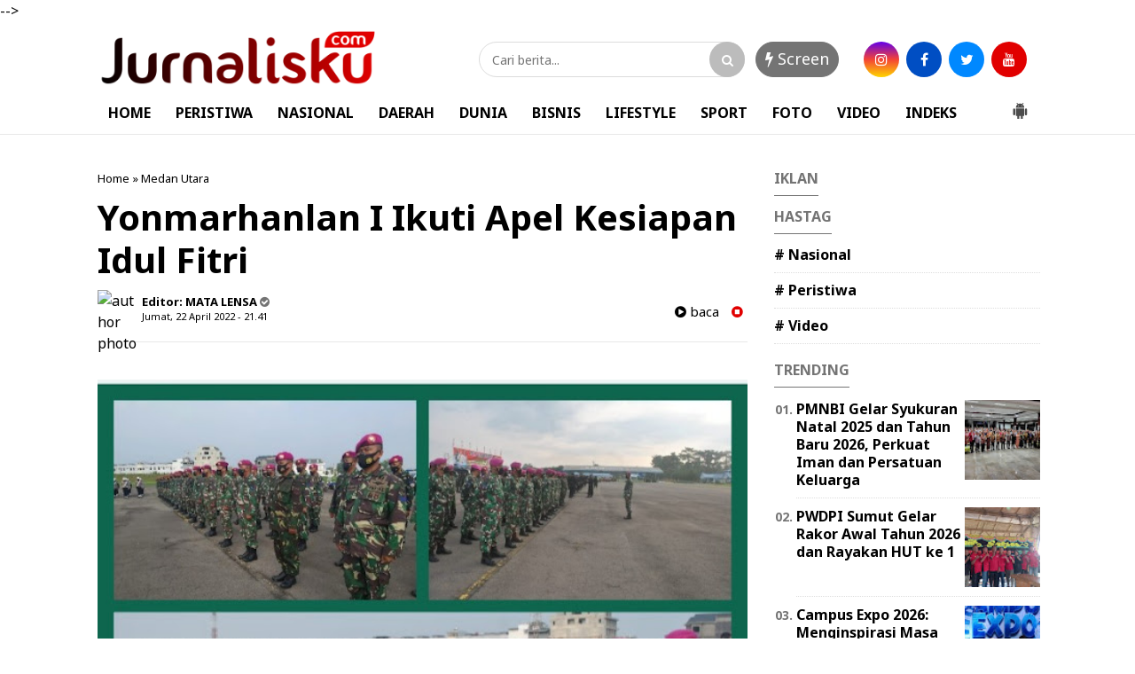

--- FILE ---
content_type: text/javascript; charset=UTF-8
request_url: https://www.jurnalisku.com/feeds/posts/default/-/Medan%20Utara?alt=json-in-script&callback=related_results_labels&max-results=4
body_size: 8529
content:
// API callback
related_results_labels({"version":"1.0","encoding":"UTF-8","feed":{"xmlns":"http://www.w3.org/2005/Atom","xmlns$openSearch":"http://a9.com/-/spec/opensearchrss/1.0/","xmlns$blogger":"http://schemas.google.com/blogger/2008","xmlns$georss":"http://www.georss.org/georss","xmlns$gd":"http://schemas.google.com/g/2005","xmlns$thr":"http://purl.org/syndication/thread/1.0","id":{"$t":"tag:blogger.com,1999:blog-7934715774703706963"},"updated":{"$t":"2026-01-23T16:00:45.146+07:00"},"category":[{"term":"Daerah"},{"term":"Medan Utara"},{"term":"Medan"},{"term":"Nasional"},{"term":"Madina"},{"term":"Samosir"},{"term":"Peristiwa"},{"term":"Kriminal"},{"term":"Daerah.Medan"},{"term":"Langkat"},{"term":"Pancur Batu"},{"term":"Binjai"},{"term":"Belawan"},{"term":"Panyabungan"},{"term":"Makkah"},{"term":"Daerah.Madina"},{"term":"Deli Serdang"},{"term":"Padang"},{"term":"Sibolga"},{"term":"Batubara"},{"term":"Jakarta"},{"term":"Madinah"},{"term":"Padang Sidempuan"},{"term":"Tarutung"},{"term":"Video"},{"term":"Bisnis"},{"term":"Dairi"},{"term":"Simalungun"},{"term":"Aceh"},{"term":"Serdang Bedagai"},{"term":"Tebing tinggi"},{"term":"Kotanopan"},{"term":"Bagansiapiapi"},{"term":"Deliserdang"},{"term":"Karo"},{"term":"Kuliner"},{"term":"Labuhan Deli"},{"term":"Pakpak Bharat"},{"term":"Sumbar"},{"term":"Tanjung pura"},{"term":"Tapsel"},{"term":"Toba"},{"term":"lubuk Pakam"},{"term":"Batu Bara"},{"term":"Mekkah"},{"term":"Tanah Karo"},{"term":"Tapanuli Selatan"},{"term":"pandan"},{"term":"Asahan"},{"term":"Balige"},{"term":"Batam"},{"term":"BatangToru"},{"term":"Berastagi"},{"term":"Cikarang"},{"term":"Daera"},{"term":"GARUT"},{"term":"Korea Selatan"},{"term":"Labuhan"},{"term":"Labusel"},{"term":"Lombok NTB"},{"term":"Malang"},{"term":"Medan Labuhan"},{"term":"Medan Petisah"},{"term":"Muara Batang Gadis"},{"term":"Nabire"},{"term":"Padang lawas"},{"term":"Pangururan"},{"term":"Riau"},{"term":"Serang"},{"term":"Sergai"},{"term":"Siborong borong"},{"term":"Sport"},{"term":"Stabat"},{"term":"Sultra"},{"term":"Sumut"},{"term":"Sunggal"},{"term":"Tanjung"},{"term":"Tapanuli Tengah"},{"term":"Taput"},{"term":"Tembung"},{"term":"l"}],"title":{"type":"text","$t":"Jurnalisku.com"},"subtitle":{"type":"html","$t":""},"link":[{"rel":"http://schemas.google.com/g/2005#feed","type":"application/atom+xml","href":"https:\/\/www.jurnalisku.com\/feeds\/posts\/default"},{"rel":"self","type":"application/atom+xml","href":"https:\/\/www.blogger.com\/feeds\/7934715774703706963\/posts\/default\/-\/Medan+Utara?alt=json-in-script\u0026max-results=4"},{"rel":"alternate","type":"text/html","href":"https:\/\/www.jurnalisku.com\/search\/label\/Medan%20Utara"},{"rel":"hub","href":"http://pubsubhubbub.appspot.com/"},{"rel":"next","type":"application/atom+xml","href":"https:\/\/www.blogger.com\/feeds\/7934715774703706963\/posts\/default\/-\/Medan+Utara\/-\/Medan+Utara?alt=json-in-script\u0026start-index=5\u0026max-results=4"}],"author":[{"name":{"$t":"Redaksi"},"uri":{"$t":"http:\/\/www.blogger.com\/profile\/08981263918952675799"},"email":{"$t":"noreply@blogger.com"},"gd$image":{"rel":"http://schemas.google.com/g/2005#thumbnail","width":"32","height":"32","src":"\/\/blogger.googleusercontent.com\/img\/b\/R29vZ2xl\/AVvXsEi-s5fkw5qxN1U6BPgDvrH2cuQENJHiSw9N0VyBVAA_gJkh4mZGCTdo5Bmi6AExPTMK3X1SNZh_YPqeQHPI3sVeNakCJAD4hKQxhogtqB-Y6Z0q1rE5J71s4cwtpRXdyw\/s220\/icon+jurnalisku.com.png"}}],"generator":{"version":"7.00","uri":"http://www.blogger.com","$t":"Blogger"},"openSearch$totalResults":{"$t":"613"},"openSearch$startIndex":{"$t":"1"},"openSearch$itemsPerPage":{"$t":"4"},"entry":[{"id":{"$t":"tag:blogger.com,1999:blog-7934715774703706963.post-5717366669996088287"},"published":{"$t":"2022-10-31T22:28:00.002+07:00"},"updated":{"$t":"2022-10-31T22:28:42.517+07:00"},"category":[{"scheme":"http://www.blogger.com/atom/ns#","term":"Daerah"},{"scheme":"http://www.blogger.com/atom/ns#","term":"Medan Utara"}],"title":{"type":"text","$t":"Resmi Rouses De Fretes Pimpin PC FSP PPMI K.SPSI AGN Kota Medan"},"content":{"type":"html","$t":"\u003Cp\u003E\u003Cb\u003E\u003C\/b\u003E\u003C\/p\u003E\u003Cdiv class=\"separator\" style=\"clear: both; text-align: center;\"\u003E\u003Cb\u003E\u003Ca href=\"https:\/\/blogger.googleusercontent.com\/img\/b\/R29vZ2xl\/AVvXsEg90uQQX7pMPtED4wsj1NmVkvLdQc1V67OpJEG5sdx3w8HFa2cQmt314r2MmU-82Tq-ZjM5gavD3nScvwFjLJ1bdpzE1RO8qz3iGryJ7AmsMIBebzhx7XV4S4MdEuv6h9fraRLfD8qiXOt_bY7bAVXL2Q_nTrE4MgKQqLLMy3GNIhPf8cjMnliuk81JTQ\/s1600\/IMG-20221031-WA0027.jpg\" imageanchor=\"1\" style=\"margin-left: 1em; margin-right: 1em;\"\u003E\u003Cimg border=\"0\" data-original-height=\"1200\" data-original-width=\"1600\" height=\"480\" src=\"https:\/\/blogger.googleusercontent.com\/img\/b\/R29vZ2xl\/AVvXsEg90uQQX7pMPtED4wsj1NmVkvLdQc1V67OpJEG5sdx3w8HFa2cQmt314r2MmU-82Tq-ZjM5gavD3nScvwFjLJ1bdpzE1RO8qz3iGryJ7AmsMIBebzhx7XV4S4MdEuv6h9fraRLfD8qiXOt_bY7bAVXL2Q_nTrE4MgKQqLLMy3GNIhPf8cjMnliuk81JTQ\/w640-h480\/IMG-20221031-WA0027.jpg\" width=\"640\" \/\u003E\u003C\/a\u003E\u003C\/b\u003E\u003C\/div\u003E\u003Cb\u003E\u003Cbr \/\u003EMedan.Jurnalisku.com\u003C\/b\u003E\u0026nbsp;- Pimpinan Cabang Federasi Serikat Pekerja Percetakan, Penerbitan dan Media Informasi Konfederasi Serikat Pekerja Seluruh Indonesia Andi Gani Nena Wea Kota Medan, (PC FSP PPMI K.SPSI AGN Kota Medan) resmi dilantik, Senin (31\/10\/2022) sore.\u003Cp\u003E\u003C\/p\u003E\u003Cp\u003E\u003Cbr \/\u003E\u003C\/p\u003E\u003Cp\u003EPelantikan tersebut di pimpin langsung oleh Ketua PD FSP PPMI K.SPSI AGN Sumut, Edi Saputra di Kantor Sekretariat, Jalan Jati II, Kelurahan Teladan Barat, Kecamatan Medan Kota.\u003C\/p\u003E\u003Cp\u003E\u003Cbr \/\u003E\u003C\/p\u003E\u003Cp\u003E\"Sesuai dengan pertimbangan para pengurus PD FSP PPMI K.SPSI AGN Sumut, kami melantik bung Rouses De Fretes sebagai ketua PC FSP PPMI K.SPSI AGN Kota Medan, Masa Bhakti 2022 - 2025. Semoga, dibawah kepemimpinan Bung Rouses, PPMI semakin dikenal di masyarakat dan dapat bermanfaat untuk banyak orang,\" ungkap Edi.\u003C\/p\u003E\u003Cp\u003E\u003Cbr \/\u003E\u003C\/p\u003E\u003Cp\u003EIa menegaskan agar para pengurus dapat bekerjasama guna memajukan roda organisasi sesuai dengan AD\/ART yang ada.\u0026nbsp;\u003C\/p\u003E\u003Cp\u003E\u003Cbr \/\u003E\u003C\/p\u003E\u003Cp\u003E\"Majukan organisasi sesuai dengan AD\/ART dan sama-sama membesarkan organisasi PPMI Kota Medan bersama seluruh pengurus dan anggota,\" harapnya.\u003C\/p\u003E\u003Cp\u003E\u003Cbr \/\u003E\u003C\/p\u003E\u003Cp\u003ESetelah menerima Surat Keputusan (SK) Tentang Komposisi dan Personalia PC FSP PPMI K.SPSI Kota Medan tersebut, Rouses De Fretes mengucapkan banyak terimakasih.\u003C\/p\u003E\u003Cp\u003E\u003Cbr \/\u003E\u003C\/p\u003E\u003Cp\u003E\"Saya mengucapkan terimakasih dan saya merasa terhormat atas amanah yang diberikan untuk memajukan PPMI Kota Medan ini. Saya akan pegang amanah ini dan bersama-sama memajukan roda organisasi sesuai dengan AD\/ART. Secara pribadi saya masih butuh bimbingan terhadap para pengurus PD FSP PPMI K.SPSI AGN Sumut. Kepada seluruh rekan-rekan juang PC Medan, saya berharap kerjasama nya agar apa yang menjadi visi misi PPMI dapat berjalan,\" ungkap Rouses.\u003C\/p\u003E\u003Cp\u003E\u003Cbr \/\u003E\u003C\/p\u003E\u003Cp\u003ESebagai respon awal, Rouses berjanji segera membentuk kepengurusan PUK se-Kota Medan dan dirinya mengajak para rekan-rekan media untuk bergabung demi mensukseskan Visi Misi PPMI itu sendiri.\u003C\/p\u003E\u003Cp\u003E\u003Cbr \/\u003E\u003C\/p\u003E\u003Cp\u003E\"Kami juga akan segera membentuk kepengurusan Pimpinan Unit Kerja (PUK) di setiap Kecamatan se-Kota Medan, serta bagi rekan-rekan awak media yang mau bergabung dapat langsung mendaftar diri ke pengurus, demi menunjang perekonomian sesuai dengan Visi dan Misi PPMI,\" pungkas Bung Rouses.\u003C\/p\u003E\u003Cp\u003E\u003Cbr \/\u003E\u003C\/p\u003E\u003Cp\u003EAdapun Komposisi dan Personalia PC FSP PPMI K.SPSI Kota Medan Masa Bhakti 2022 - 2025 antara lain:\u003C\/p\u003E\u003Cp\u003E\u003Cbr \/\u003E\u003C\/p\u003E\u003Cp\u003ENo.\u003Cspan style=\"white-space: pre;\"\u003E\t\t\t\u003C\/span\u003ENAMA\u003Cspan style=\"white-space: pre;\"\u003E\t\t\u003C\/span\u003EJABATAN\u003C\/p\u003E\u003Cp\u003E1.\u003Cspan style=\"white-space: pre;\"\u003E\t\u003C\/span\u003EA. ROUSES DE FRETES\u0026nbsp; KETUA\u003C\/p\u003E\u003Cp\u003E2.\u003Cspan style=\"white-space: pre;\"\u003E\t\u003C\/span\u003EDAVID SILABAN\u003Cspan style=\"white-space: pre;\"\u003E\t\u003C\/span\u003EWAKIL KETUA\u003C\/p\u003E\u003Cp\u003E3.\u003Cspan style=\"white-space: pre;\"\u003E\t\u003C\/span\u003EROBERTO ZEGA\u003Cspan style=\"white-space: pre;\"\u003E\t\u003C\/span\u003ESEKRETARIS\u003C\/p\u003E\u003Cp\u003E4.\u003Cspan style=\"white-space: pre;\"\u003E\t\u003C\/span\u003EKARNO\u003Cspan style=\"white-space: pre;\"\u003E\t\u003C\/span\u003EWAKIL SEKRETARIS\u003C\/p\u003E\u003Cp\u003E5.\u003Cspan style=\"white-space: pre;\"\u003E\t\u003C\/span\u003ERIZKY HIDAYAT\u003Cspan style=\"white-space: pre;\"\u003E\t\u003C\/span\u003EBENDAHARA\u003C\/p\u003E\u003Cp\u003E6.\u0026nbsp; \u0026nbsp; DARA MUSTIKA WAKIL BENDAHARA\u003C\/p\u003E\u003Cp\u003E7.\u003Cspan style=\"white-space: pre;\"\u003E\t\u003C\/span\u003EENDANG MURNI NINGSIH\u003Cspan style=\"white-space: pre;\"\u003E\t\u003C\/span\u003E ANGGOTA\u003C\/p\u003E\u003Cp\u003E8. IRWANSYAH\u003Cspan style=\"white-space: pre;\"\u003E\t\u003C\/span\u003EANGGOTA\u003C\/p\u003E\u003Cp\u003E9.\u0026nbsp; JULIADI\u003Cspan style=\"white-space: pre;\"\u003E\t\u003C\/span\u003EANGGOTA\u003C\/p\u003E\u003Cp\u003E10. HERI IRAWAN\u003Cspan style=\"white-space: pre;\"\u003E\t\u003C\/span\u003EANGGOTA\u003C\/p\u003E\u003Cp\u003E11. \u003Cspan style=\"white-space: pre;\"\u003E\t\u003C\/span\u003EPARSAORAN SITORUS\u0026nbsp; ANGGOTA\u003C\/p\u003E\u003Cp\u003E12. \u003Cspan style=\"white-space: pre;\"\u003E\t\u003C\/span\u003EJULIATER SIDABUTAR\u0026nbsp; ANGGOTA\u003C\/p\u003E\u003Cp\u003E13. \u003Cspan style=\"white-space: pre;\"\u003E\t\u003C\/span\u003EFIRMAN\u003Cspan style=\"white-space: pre;\"\u003E\t\u003C\/span\u003E LAWOLO\u003Cspan style=\"white-space: pre;\"\u003E\t\u003C\/span\u003EANGGOTA\u003C\/p\u003E\u003Cp\u003E14. \u003Cspan style=\"white-space: pre;\"\u003E\t\u003C\/span\u003EJUNAITA\u0026nbsp; \u0026nbsp; ANGGOTA\u003C\/p\u003E\u003Cp\u003E15.\u0026nbsp; \u0026nbsp; ADEN NAWER SITUMEANG\u0026nbsp; \u0026nbsp;ANGGOTA\u003C\/p\u003E\u003Cp\u003E\u003Cbr \/\u003E\u003C\/p\u003E\u003Cp\u003E\u003Cbr \/\u003E\u003C\/p\u003E\u003Cp\u003EKegiatan pelantikan tersebut penuh hikmat dan diakhiri dengan sesi foto bersama seluruh pengurus.\u003C\/p\u003E\u003Cp\u003E\u003Cbr \/\u003E\u003C\/p\u003E\u003Cp\u003E(Tim)\u003C\/p\u003E"},"link":[{"rel":"edit","type":"application/atom+xml","href":"https:\/\/www.blogger.com\/feeds\/7934715774703706963\/posts\/default\/5717366669996088287"},{"rel":"self","type":"application/atom+xml","href":"https:\/\/www.blogger.com\/feeds\/7934715774703706963\/posts\/default\/5717366669996088287"},{"rel":"alternate","type":"text/html","href":"https:\/\/www.jurnalisku.com\/2022\/10\/resmi-rouses-de-fretes-pimpin-pc-fsp.html","title":"Resmi Rouses De Fretes Pimpin PC FSP PPMI K.SPSI AGN Kota Medan"}],"author":[{"name":{"$t":"Unknown"},"email":{"$t":"noreply@blogger.com"},"gd$image":{"rel":"http://schemas.google.com/g/2005#thumbnail","width":"16","height":"16","src":"https:\/\/img1.blogblog.com\/img\/b16-rounded.gif"}}],"media$thumbnail":{"xmlns$media":"http://search.yahoo.com/mrss/","url":"https:\/\/blogger.googleusercontent.com\/img\/b\/R29vZ2xl\/AVvXsEg90uQQX7pMPtED4wsj1NmVkvLdQc1V67OpJEG5sdx3w8HFa2cQmt314r2MmU-82Tq-ZjM5gavD3nScvwFjLJ1bdpzE1RO8qz3iGryJ7AmsMIBebzhx7XV4S4MdEuv6h9fraRLfD8qiXOt_bY7bAVXL2Q_nTrE4MgKQqLLMy3GNIhPf8cjMnliuk81JTQ\/s72-w640-h480-c\/IMG-20221031-WA0027.jpg","height":"72","width":"72"}},{"id":{"$t":"tag:blogger.com,1999:blog-7934715774703706963.post-6115215098579629929"},"published":{"$t":"2022-10-26T16:57:00.003+07:00"},"updated":{"$t":"2022-10-26T16:57:16.986+07:00"},"category":[{"scheme":"http://www.blogger.com/atom/ns#","term":"Medan Utara"},{"scheme":"http://www.blogger.com/atom/ns#","term":"Nasional"}],"title":{"type":"text","$t":"DPD K.SPSI \u0026 PD FSP PPMI AGN Sumut Gelar Audensi ke PT KIM Sukseskan Program BLK \u0026 K3"},"content":{"type":"html","$t":"\u003Cp\u003E\u003Cb\u003E\u003C\/b\u003E\u003C\/p\u003E\u003Cdiv class=\"separator\" style=\"clear: both; text-align: center;\"\u003E\u003Cb\u003E\u003Cbr \/\u003E\u003C\/b\u003E\u003C\/div\u003E\u003Cb\u003E\u003Cbr \/\u003E\u003Cdiv class=\"separator\" style=\"clear: both; text-align: center;\"\u003E\u003Ca href=\"https:\/\/blogger.googleusercontent.com\/img\/b\/R29vZ2xl\/AVvXsEhWoLyXwfFgIpVq_u-OSD0kECmk-L3rRb-urVG7_8G3lK3cJpb7mNCJwmatdAuCWjqp1RHBcvB2g3lBpjwY44BucA2WxGMZ7hCNza4OLdOVit3D0rLS8XIBpnjxbo3iSUmWap_Gyf-lBBMhISq2jNfNNVNkqNIG6jOpGmU27PHMuhRCEgPXSN0_fGrW3w\/s1600\/IMG-20221026-WA0010.jpg\" imageanchor=\"1\" style=\"margin-left: 1em; margin-right: 1em;\"\u003E\u003Cimg border=\"0\" data-original-height=\"750\" data-original-width=\"1600\" height=\"300\" src=\"https:\/\/blogger.googleusercontent.com\/img\/b\/R29vZ2xl\/AVvXsEhWoLyXwfFgIpVq_u-OSD0kECmk-L3rRb-urVG7_8G3lK3cJpb7mNCJwmatdAuCWjqp1RHBcvB2g3lBpjwY44BucA2WxGMZ7hCNza4OLdOVit3D0rLS8XIBpnjxbo3iSUmWap_Gyf-lBBMhISq2jNfNNVNkqNIG6jOpGmU27PHMuhRCEgPXSN0_fGrW3w\/w640-h300\/IMG-20221026-WA0010.jpg\" width=\"640\" \/\u003E\u003C\/a\u003E\u003C\/div\u003E\u003Cbr \/\u003EMedan.Jurnalisku.com\u003C\/b\u003E - Bangun sinergitas bersama PT KIM, DPD K.SPSI AGN Sumut berkunjung dan melakukan audensi ke gedung PT Kawasan Industri Medan (KIM) di Jalan Pulau Batam No.1, Desa Sampali, Kecamatan Percut Sei Tuan, Kabupaten Deli Serdang, Rabu (26\/10\/2022) pagi sekira pukul 10.00 WIB.\u003Cp\u003E\u003C\/p\u003E\u003Cp\u003E\u003Cbr \/\u003E\u003C\/p\u003E\u003Cp\u003E\u003C\/p\u003E\u003Cdiv class=\"separator\" style=\"clear: both; text-align: center;\"\u003E\u003Ca href=\"https:\/\/blogger.googleusercontent.com\/img\/b\/R29vZ2xl\/AVvXsEg2eA2C6DfYrFgtTK5wmHNTAwJ5WlhykqekIBdnCRqCQPx_ldu2N1KuKfyErmNZjSzWQ_3quFfuPP19iFxftnR5SIYDYYkTAqkUio9vHoh8Dc2jWFQfl0d8qnhCZ2px4tH-TNLukTBVadeDi66AK4oJDXeHD4M-GqPYwXBs0EyD7SzdHW3NukN6vCswWQ\/s1600\/IMG-20221026-WA0014.jpg\" imageanchor=\"1\" style=\"margin-left: 1em; margin-right: 1em;\"\u003E\u003Cimg border=\"0\" data-original-height=\"750\" data-original-width=\"1600\" height=\"300\" src=\"https:\/\/blogger.googleusercontent.com\/img\/b\/R29vZ2xl\/AVvXsEg2eA2C6DfYrFgtTK5wmHNTAwJ5WlhykqekIBdnCRqCQPx_ldu2N1KuKfyErmNZjSzWQ_3quFfuPP19iFxftnR5SIYDYYkTAqkUio9vHoh8Dc2jWFQfl0d8qnhCZ2px4tH-TNLukTBVadeDi66AK4oJDXeHD4M-GqPYwXBs0EyD7SzdHW3NukN6vCswWQ\/w640-h300\/IMG-20221026-WA0014.jpg\" width=\"640\" \/\u003E\u003C\/a\u003E\u003C\/div\u003E\u003Cbr \/\u003EKedatangan rombongan DPD K.SPSI AGN Sumut dibawah kepemimpinan T. M. Yusuf, S.E., M.M., didampingi Edi Saputra Sebagai Wakil Ketua DPD K.SPSI AGN Sumut sekaligus Ketua PD FSP PPMI KSPSI AGN Sumut, Bendahara Sumut, Taufik Khayat, Ketua FSP PPMI SPSI AGN Medan, Rouses de Fretes dan Sekretaris Roberto Zega, disambut hangat langsung oleh Direktur Pengembangan \u0026amp; Operasional, M.Hita Tunggal.\u003Cp\u003E\u003C\/p\u003E\u003Cp\u003E\u003Cbr \/\u003E\u003C\/p\u003E\u003Cp\u003EDalam pembukaan, T. M. Yusuf mengucapkan terimakasih atas waktu yang telah diluangkan oleh PT. KIM yang dihadiri langsung oleh Direktur Pengembangan \u0026amp; Operasional Bapak M.Hita Tunggal, Sekretaris Perusahaan \u0026amp; TJSL, Mini Herawaty, SPV sekretariat \u0026amp; TJSL, Emma Jhenni serta Humas, Niko Pardamean.\u003C\/p\u003E\u003Cp\u003E\u003Cbr \/\u003E\u003C\/p\u003E\u003Cp\u003E\"Adapun maksud dan tujuan kami adalah agar bagaimana kami dapat mensukseskan program-program yang ada di Balai Latihan Kerja \u0026amp; Balai K3 Medan yang langsung berada dibawah naungan Kementerian Tenaga Kerja. Yang mana, kami sebelumnya telah berkoordinasi dan melakukan komunikasi terhadap 2 Balai dan juga BUMN lainnya seperti PTPN III dan juga ILO,\" ungkap Yusuf.\u003C\/p\u003E\u003Cp\u003E\u003Cbr \/\u003E\u003C\/p\u003E\u003Cp\u003EIa menjelaskan bahwa, masih banyak tantangan yang ada terhadap kedua Balai tersebut antara lain, jumlah SDM yang masih sangat terbatas sehingga terkendala untuk melaksanakan program-program yang dimaksud. Selain itu, sulitnya akses\/masih banyak perusahaan-perusahaan yang menolak kedua Balai tersebut dengan terkait masalah biaya.\u003C\/p\u003E\u003Cp\u003E\u003Cbr \/\u003E\u003C\/p\u003E\u003Cp\u003E\"Terkadang masih banyak perusahaan-perusahaan yang khawatir akan biaya yang dikeluarkan apabila pihaknya mengikuti kegiatan\/sosialisasi dari Balai K3 maupun BLK. Padahal, tujuannya adalah untuk hal yang baik, diantaranya menciptakan pekerja yang profesional dengan cara kolaborasi Latihan Kerja dari BLK dan menjaga kesehatan serta keselamatan kerja karyawan yang ada di Balai K3 Medan. Disana, setelah kami berkoordinasi ada banyak program-program yang sudah dikonsep sedemikian rupa untuk segera di sosialisasikan bahkan tanpa biaya. Maka daripada itu, kami meminta agar PT. KIM berkenan memfasilitasi kedua Balai tersebut dengan seluruh perusahaan-perusahaan yang ada di PT KIM ini,\" urainya.\u003C\/p\u003E\u003Cp\u003E\u003Cbr \/\u003E\u003C\/p\u003E\u003Cp\u003EPihaknya memiliki program yakni untuk mensinkronkan program-program yang ada di BUMN.\u003C\/p\u003E\u003Cp\u003E\u003Cbr \/\u003E\u003C\/p\u003E\u003Cp\u003EMenanggapi hal tersebut, Sekretaris Perusahaan \u0026amp; TJSL, Mini Herawaty, menanggapi dengan positif dan mengapresiasi dengan sangat baik apa yang telah disampaikan oleh DPD K.SPSI AGN Sumut.\u003C\/p\u003E\u003Cp\u003E\u003Cbr \/\u003E\u003C\/p\u003E\u003Cp\u003E\"Kami sangat mengapresiasi atas pemaparan dari bapak Yusuf tadi soal BLK dan K3 guna mensukseskan program kedua Balai tersebut agar anggaran yang dikucurkan oleh negara tidak sia-sia. Saat ini memang kami ada kewajiban tanggung jawab sosial lingkungan (TJSL) oleh PT KIM. Di akhir tahun kita sudah menyusun RKAP untuk tahun 2023 yakni program kerja untuk Barista, namun kita bergeser dengan fokus melakukan pembinaan terhadap pada Pedagang Kaki Lima (PK5) yang ada di lingkungan PT. KIM dengan melakukan pengadaan gerobak dagang,\" jelas Mini.\u003C\/p\u003E\u003Cp\u003E\u003Cbr \/\u003E\u003C\/p\u003E\u003Cp\u003EDirinya juga menjelaskan bahwa PT. KIM kini tergabung dalam Himpunan Kawasan Industri (HKI) mencakup Nasional.\u003C\/p\u003E\u003Cp\u003E\u003Cbr \/\u003E\u003C\/p\u003E\u003Cp\u003E\"Ayo, mari kita bareng-bareng memanfaatkan program yang ada di 2 balai tersebut dan kini, kita telah berhimpun ke HKI. Kami siap memfasilitasi K.SPSI dalam mensosialisasikan program BLK dan Balai K3 Medan, dengan 400 perusahaan yang ada di PT. KIM,\" tegasnya.\u003C\/p\u003E\u003Cp\u003E\u003Cbr \/\u003E\u003C\/p\u003E\u003Cp\u003EDiakhir kegiatan tersebut, PT. KIM bersama rombongan DPD K.SPSI AGN Sumut melakukan foto bareng sebelum bubar meninggalkan gedung.\u003C\/p\u003E\u003Cp\u003E\u003Cbr \/\u003E\u003C\/p\u003E\u003Cp\u003E(Tim)\u003C\/p\u003E"},"link":[{"rel":"edit","type":"application/atom+xml","href":"https:\/\/www.blogger.com\/feeds\/7934715774703706963\/posts\/default\/6115215098579629929"},{"rel":"self","type":"application/atom+xml","href":"https:\/\/www.blogger.com\/feeds\/7934715774703706963\/posts\/default\/6115215098579629929"},{"rel":"alternate","type":"text/html","href":"https:\/\/www.jurnalisku.com\/2022\/10\/dpd-kspsi-pd-fsp-ppmi-agn-sumut-gelar.html","title":"DPD K.SPSI \u0026 PD FSP PPMI AGN Sumut Gelar Audensi ke PT KIM Sukseskan Program BLK \u0026 K3"}],"author":[{"name":{"$t":"Unknown"},"email":{"$t":"noreply@blogger.com"},"gd$image":{"rel":"http://schemas.google.com/g/2005#thumbnail","width":"16","height":"16","src":"https:\/\/img1.blogblog.com\/img\/b16-rounded.gif"}}],"media$thumbnail":{"xmlns$media":"http://search.yahoo.com/mrss/","url":"https:\/\/blogger.googleusercontent.com\/img\/b\/R29vZ2xl\/AVvXsEhWoLyXwfFgIpVq_u-OSD0kECmk-L3rRb-urVG7_8G3lK3cJpb7mNCJwmatdAuCWjqp1RHBcvB2g3lBpjwY44BucA2WxGMZ7hCNza4OLdOVit3D0rLS8XIBpnjxbo3iSUmWap_Gyf-lBBMhISq2jNfNNVNkqNIG6jOpGmU27PHMuhRCEgPXSN0_fGrW3w\/s72-w640-h300-c\/IMG-20221026-WA0010.jpg","height":"72","width":"72"}},{"id":{"$t":"tag:blogger.com,1999:blog-7934715774703706963.post-7476328444482478249"},"published":{"$t":"2022-10-20T23:05:00.002+07:00"},"updated":{"$t":"2022-10-20T23:05:20.459+07:00"},"category":[{"scheme":"http://www.blogger.com/atom/ns#","term":"Medan Utara"}],"title":{"type":"text","$t":"DPD.K.SPSI.AGN SUMUT Kolaborasi dengan Balai K3 Untuk Para Pekerja "},"content":{"type":"html","$t":"\u003Cp\u003E\u003Cb\u003E\u003C\/b\u003E\u003C\/p\u003E\u003Cdiv class=\"separator\" style=\"clear: both; text-align: center;\"\u003E\u003Cb\u003E\u003Ca href=\"https:\/\/blogger.googleusercontent.com\/img\/b\/R29vZ2xl\/AVvXsEgeXG6UF5bCf8Hhygn6mpDhzOgJ9vN64sJiTqNREmOtApxVXcN-96eOhe--cmMgAfrWMaprhNHxCq0jEHkJfnOyzU73tD9-XbHN78vzumWV-T0jIFQaoVAYqraruOUA__MYbgnHc2TiChmJrCcZW0VoXq6YwYpvNxmyefAZm23WV2nqy1uwhmxDwmK6Mw\/s1600\/IMG-20221020-WA0029.jpg\" imageanchor=\"1\" style=\"margin-left: 1em; margin-right: 1em;\"\u003E\u003Cimg border=\"0\" data-original-height=\"869\" data-original-width=\"1600\" height=\"348\" src=\"https:\/\/blogger.googleusercontent.com\/img\/b\/R29vZ2xl\/AVvXsEgeXG6UF5bCf8Hhygn6mpDhzOgJ9vN64sJiTqNREmOtApxVXcN-96eOhe--cmMgAfrWMaprhNHxCq0jEHkJfnOyzU73tD9-XbHN78vzumWV-T0jIFQaoVAYqraruOUA__MYbgnHc2TiChmJrCcZW0VoXq6YwYpvNxmyefAZm23WV2nqy1uwhmxDwmK6Mw\/w640-h348\/IMG-20221020-WA0029.jpg\" width=\"640\" \/\u003E\u003C\/a\u003E\u003C\/b\u003E\u003C\/div\u003E\u003Cb\u003E\u003Cbr \/\u003EMedan.Matalensa.co.id.\u003C\/b\u003EDPD K.SPSI.AGN.SUMUT\u0026nbsp; Dewan Pimpinan Daerah Konfenderasi Serikat Pekerja Seluruh Indonesia Andi Gani Nena Sumatera Utara (DPD.K.SPSI.AGN.SUMUT) melakukan audensi bersama Kepala Balai Keselamatan dan Kesehatan Kerja Medan yang disambut diruang kerja di jalan Yos Sudarso no.64 titipapan,kecamatan Medan Deli, Kamis (20\/10\/2022 )\u003Cp\u003E\u003C\/p\u003E\u003Cp\u003E\u003Cbr \/\u003E\u003C\/p\u003E\u003Cp\u003E\u003C\/p\u003E\u003Cdiv class=\"separator\" style=\"clear: both; text-align: center;\"\u003E\u003Ca href=\"https:\/\/blogger.googleusercontent.com\/img\/b\/R29vZ2xl\/AVvXsEi56ecGWy47BRAZmmcjd4Jo0QGqGYRC9O7Br2hS2uT0q8C7TfMEb48v9qICZLtS36FQPHQ9x5BejGDiREjHtUqj9YwV8hqZKOxM02LOOTQn648v6YiLDne6pCdMGISNfrcx5toKHS3vik5fogpz-DqlCM9FRAXf-BhvkoDpUPyZB54JreeUDpnWOvli-A\/s1600\/IMG-20221020-WA0012.jpg\" imageanchor=\"1\" style=\"margin-left: 1em; margin-right: 1em;\"\u003E\u003Cimg border=\"0\" data-original-height=\"720\" data-original-width=\"1600\" height=\"288\" src=\"https:\/\/blogger.googleusercontent.com\/img\/b\/R29vZ2xl\/AVvXsEi56ecGWy47BRAZmmcjd4Jo0QGqGYRC9O7Br2hS2uT0q8C7TfMEb48v9qICZLtS36FQPHQ9x5BejGDiREjHtUqj9YwV8hqZKOxM02LOOTQn648v6YiLDne6pCdMGISNfrcx5toKHS3vik5fogpz-DqlCM9FRAXf-BhvkoDpUPyZB54JreeUDpnWOvli-A\/w640-h288\/IMG-20221020-WA0012.jpg\" width=\"640\" \/\u003E\u003C\/a\u003E\u003C\/div\u003E\u003Cbr \/\u003EPertemuan tersebut disambut hangat oleh Kepala Balai K3 Dr Richard A Hariandja atas kunjungan dari Ketua DPD KSPI AGN Sumut T.M Yusuf SE, MM yang didampingi Bendahara Sumut Taufik Khayat , Wakil Bendahara Yopi Jordan,Ketua FSP PPMI SPSI AGN MEDAN Rouses de Feretes dan Sekretaris Roberto Zega,dan turut hadir juga dari Wartawan Medan Utara .\u003Cp\u003E\u003C\/p\u003E\u003Cp\u003E\u003Cbr \/\u003E\u003C\/p\u003E\u003Cp\u003E\u003Cbr \/\u003E\u003C\/p\u003E\u003Cp\u003EKetua DPD K.SPSI\u0026nbsp; AGN Sumut mengucapkan terima kasih yang sebesar besarnya atas di terimanya audensi ini yang di sambut langsung oleh Bapak Kepala Balai K3 Medan dr Richard A Hariandja ,terima kasih atas sambutannya, Ucap Ketua Yusuf SE MM .\u003C\/p\u003E\u003Cp\u003E\u003Cbr \/\u003E\u003C\/p\u003E\u003Cp\u003E\u003Cbr \/\u003E\u003C\/p\u003E\u003Cp\u003E\"Kita di perintahkan dalam bidang perusahaan dari Presiden K.SPSI yakni Pak Andi Gani Nena Wea,hari ini kita langsung datang guna mengenai langkah langkah apa yang harus kita jalankan hal hal yang mengajukan untuk adanya kerja sama bersama K3,dalam hal ini yang sudah di sepakati dengan legalitas.\u003C\/p\u003E\u003Cp\u003E\u003Cbr \/\u003E\u003C\/p\u003E\u003Cp\u003E\u003Cbr \/\u003E\u003C\/p\u003E\u003Cp\u003EKonsep kita pertama untuk\u0026nbsp; menciptakan kegiatan yang sifatnya ada rasa kepedulian terhadap para pekerja pekerja yang ada di perusahaan maupun pada para pelaut untuk budaya yang baru dan harus untuk para pekerja demi keselamatan dan kesehatan kerja\".Ujarnya Ketua Yusuf\u003C\/p\u003E\u003Cp\u003E\u003Cbr \/\u003E\u003C\/p\u003E\u003Cp\u003E\u003Cbr \/\u003E\u003C\/p\u003E\u003Cp\u003E\" Lebih penting adalah bekerja sama,pekerjaan harus di perhatikan salah satunya adalah kesehatan,di dalam hal ini SPSI AGN agar ada di kembangkan dalam suatu melibatkan seluruh para pekerja yang ada di perusahan perusahaan yang ada dan lembaga negara seperti kami hanya peduli sosialisasi hari ini dalam hal ini kami berkomitmen untuk menciptakan program program kerja baik jangka pendek maupun jangka panjang yang tentunya akan berkolaborasi dengan pihak Pemerintah,TNI-POLRI maupun pelaku usaha yang ada di Sumatera ini.Tandasnya Ketua Yusuf\u003C\/p\u003E\u003Cp\u003E\u003Cbr \/\u003E\u003C\/p\u003E\u003Cp\u003ESementara Kepala Balai K3 Medan dr Richard Hariandja mengucapkan terima kasih kepada Ketua DPD K.SPSI AGN Sumut beserta jajarannya yang telah audensi ke balai K3 Medan dan\u003C\/p\u003E\u003Cp\u003Ekami sudah sosialisasi ada 800 perusahaan.Ucapnya\u003C\/p\u003E\u003Cp\u003E\u003Cbr \/\u003E\u003C\/p\u003E\u003Cp\u003E\u003Cbr \/\u003E\u003C\/p\u003E\u003Cp\u003E\"Mengenai adanya kecelakaan yang tidak di laporkan ke balai K3 Medan pasti ada,karena kalau K3 ini tidak di lakukan atau tidak di laksanakan dengan benar maka kapan muncul kecelakaan,secara terang terangan pertanggung jawaban dari perusahaan itu sendiri,dalam kasus seperti ada kecelakaan dalam pekerjaan pada karyawan perusahaan ,seperti ini ada saja tidak terduga atau lalai dalam pekerjaan sehingga menimbulkan suatu kecelakaan dalam pekerjaan di setiap perusahaan yang ada.Ucapnya dr Richard\u003C\/p\u003E\u003Cp\u003E\u003Cbr \/\u003E\u003C\/p\u003E\u003Cp\u003E\u003Cbr \/\u003E\u003C\/p\u003E\u003Cp\u003EDitambahkannya dr Richard \"Sekarang ini banyak kasus yang di lakukan penindakan dari teman teman perusahaan beberapa daerah yang di lakukan tindakan pidana ringan ,tetapi lebih dari itu ketika kecelakaan kerja tidak di laporkan itu tidak saja merugikan tenaga kerja yang mengalami kecelakaan tentunya merugikan keluarganya juga,\" Ucap kepala balai K3 Medan.\u003C\/p\u003E\u003Cp\u003E\u003Cbr \/\u003E\u003C\/p\u003E\u003Cp\u003EDan hal ini dikatakan dr Richard sangat menyambut baik dari teman teman SPSI AGN Sumut dan PPMI.SPSI AGN Medan yang siap berkolaborasi bekerjasama dan membentuk Satgas K3 guna monitor semua para pekerja di perusahaan perusahaan maupun pada para pelaut dengan melakukan program Workshop diskusi dengan pihak pihak terkait dan mengadakan pelatihan pelatihan yang tentunya kami sudah siapkan dan ini sejalan dengan kami.Pungkasnya dr Richard\u0026nbsp;\u003C\/p\u003E\u003Cp\u003E\u003Cbr \/\u003E\u003C\/p\u003E\u003Cp\u003EDiakhir kegiatan ini sesi photo bersama sebagai rangkaian kegiatan kunjungan audensi silaturahmi\u003C\/p\u003E\u003Cp\u003E\u003Cbr \/\u003E\u003C\/p\u003E\u003Cp\u003E(Tim)\u003C\/p\u003E"},"link":[{"rel":"edit","type":"application/atom+xml","href":"https:\/\/www.blogger.com\/feeds\/7934715774703706963\/posts\/default\/7476328444482478249"},{"rel":"self","type":"application/atom+xml","href":"https:\/\/www.blogger.com\/feeds\/7934715774703706963\/posts\/default\/7476328444482478249"},{"rel":"alternate","type":"text/html","href":"https:\/\/www.jurnalisku.com\/2022\/10\/dpdkspsiagn-sumut-kolaborasi-dengan.html","title":"DPD.K.SPSI.AGN SUMUT Kolaborasi dengan Balai K3 Untuk Para Pekerja "}],"author":[{"name":{"$t":"Unknown"},"email":{"$t":"noreply@blogger.com"},"gd$image":{"rel":"http://schemas.google.com/g/2005#thumbnail","width":"16","height":"16","src":"https:\/\/img1.blogblog.com\/img\/b16-rounded.gif"}}],"media$thumbnail":{"xmlns$media":"http://search.yahoo.com/mrss/","url":"https:\/\/blogger.googleusercontent.com\/img\/b\/R29vZ2xl\/AVvXsEgeXG6UF5bCf8Hhygn6mpDhzOgJ9vN64sJiTqNREmOtApxVXcN-96eOhe--cmMgAfrWMaprhNHxCq0jEHkJfnOyzU73tD9-XbHN78vzumWV-T0jIFQaoVAYqraruOUA__MYbgnHc2TiChmJrCcZW0VoXq6YwYpvNxmyefAZm23WV2nqy1uwhmxDwmK6Mw\/s72-w640-h348-c\/IMG-20221020-WA0029.jpg","height":"72","width":"72"}},{"id":{"$t":"tag:blogger.com,1999:blog-7934715774703706963.post-2712822063421062026"},"published":{"$t":"2022-10-19T10:23:00.002+07:00"},"updated":{"$t":"2022-10-19T10:30:33.144+07:00"},"category":[{"scheme":"http://www.blogger.com/atom/ns#","term":"Medan Utara"}],"title":{"type":"text","$t":"Diduga PT BTL Produksi Springbed Olympic Tidak Punya Ipal dan Amdal Cemari Lingkungan"},"content":{"type":"html","$t":"\u003Cp\u003E\u003Cb\u003E\u003C\/b\u003E\u003C\/p\u003E\u003Cdiv class=\"separator\" style=\"clear: both; text-align: center;\"\u003E\u003Cb\u003E\u003Ca href=\"https:\/\/blogger.googleusercontent.com\/img\/b\/R29vZ2xl\/AVvXsEjZJwa4Uy6oO0KbObGI0YW7YT4hMCt01W3ZY_I-1zwLWDzw8fCw2CA91R9eqbuAjJ4rPl9ubPUUQLbwRunWhgHC47A41LX9FACwLhOJs4E2c9XdzAgx6fu3yhyDtzSg0G01NFMogfg5OuRTPbDNQ9XyYWII-r9mx_o4WjESl9ELhjdNqqmryaYoUNqu8A\/s420\/IMG_20221019_081429-230x420.jpg\" imageanchor=\"1\" style=\"margin-left: 1em; margin-right: 1em;\"\u003E\u003Cimg border=\"0\" data-original-height=\"420\" data-original-width=\"230\" height=\"640\" src=\"https:\/\/blogger.googleusercontent.com\/img\/b\/R29vZ2xl\/AVvXsEjZJwa4Uy6oO0KbObGI0YW7YT4hMCt01W3ZY_I-1zwLWDzw8fCw2CA91R9eqbuAjJ4rPl9ubPUUQLbwRunWhgHC47A41LX9FACwLhOJs4E2c9XdzAgx6fu3yhyDtzSg0G01NFMogfg5OuRTPbDNQ9XyYWII-r9mx_o4WjESl9ELhjdNqqmryaYoUNqu8A\/w350-h640\/IMG_20221019_081429-230x420.jpg\" width=\"350\" \/\u003E\u003C\/a\u003E\u003C\/b\u003E\u003C\/div\u003E\u003Cb\u003E\u003Cbr \/\u003EMedan.Jurnalisku.com.\u003C\/b\u003E Banyak pengusaha nakal yang tidak mau mengikuti peraturan yang ada. Seperti hal nya PT. Bintang Toba Lestari (BTL) yang erletak di Jl. Pulau Buton Kawasan Industri Medan II No 98-99 Desa Sampali Kecamatan Percut Sei Tuan. Usai persoalan karyawan yang diperlakukan semena-mena, diabaikannya keselamatan kerja karyawan, kini anak perusahaan Olympic Group tersebut disoroti soal Ipal dan Amdal nya.\u003Cp\u003E\u003C\/p\u003E\u003Cp\u003E\u003Cbr \/\u003E\u003C\/p\u003E\u003Cp\u003E\u003C\/p\u003E\u003Cdiv class=\"separator\" style=\"clear: both; text-align: center;\"\u003E\u003Ca href=\"https:\/\/blogger.googleusercontent.com\/img\/b\/R29vZ2xl\/AVvXsEiLu6gw32unqrBAunOsEHvu68ft1wdI19-PKVcKGdyyFNSyV8Oe2TUn_E5UiqKMchoMyMYGMUtJFX5jQppyabPEOsC-OZMH9C5pU-fjoaUbVC2lLpYZKDzjPrL2EjZv7jETYQW4Zr9nB0cxZTXiDCMqUEEv7YHBPfb7BgVt3mBz0GUad9J1s26D9jJl9w\/s1600\/IMG-20221019-WA0013.jpg\" imageanchor=\"1\" style=\"margin-left: 1em; margin-right: 1em;\"\u003E\u003Cimg border=\"0\" data-original-height=\"1600\" data-original-width=\"900\" height=\"640\" src=\"https:\/\/blogger.googleusercontent.com\/img\/b\/R29vZ2xl\/AVvXsEiLu6gw32unqrBAunOsEHvu68ft1wdI19-PKVcKGdyyFNSyV8Oe2TUn_E5UiqKMchoMyMYGMUtJFX5jQppyabPEOsC-OZMH9C5pU-fjoaUbVC2lLpYZKDzjPrL2EjZv7jETYQW4Zr9nB0cxZTXiDCMqUEEv7YHBPfb7BgVt3mBz0GUad9J1s26D9jJl9w\/w360-h640\/IMG-20221019-WA0013.jpg\" width=\"360\" \/\u003E\u003C\/a\u003E\u003C\/div\u003E\u003Cbr \/\u003ESeperti yang diketahui, PT. BTL yang memproduksi springbed bermerk Olympic \u0026amp; Procella Tak Punya IPAL \u0026amp; Amdal tersebut mempunyai banyak persoalan. Belum selesai soal diabaikannya keselamatan kerja karyawan yang memproduksi beberapa bahan pembuatan springbed, ternyata PT. BTL mempunyai masalah yang lebih serius soal limbah yang tidak ditangani dengan serius.\u003Cp\u003E\u003C\/p\u003E\u003Cp\u003E\u003Cbr \/\u003E\u003C\/p\u003E\u003Cp\u003ESaat kru media ini melihat di sekitar pabrik, seluruh limbah sisa hasil produksi yang tidak terpakai, berserakan dimana-mana, bahkan zat-zat kimia sisa hasil produksi dibuang sembarangan di saluran air\/parit.\u003C\/p\u003E\u003Cp\u003E\u003Cbr \/\u003E\u003C\/p\u003E\u003Cp\u003E“Kami aja karyawan nya gak diperhatikan bang. Keselamatan kerja kami, kesehatan kami saja diabaikan, apalagi limbahnya. Lihat sendiri lah bang, berserakan dimana-mana,” ungkap karyawan PT. BTL kepada wartawan.\u003C\/p\u003E\u003Cp\u003E\u003Cbr \/\u003E\u003C\/p\u003E\u003Cp\u003ETak sampai disitu, tidak adanya Ipal dan Amdal tentu menjadi PR besar bagi dinas Lingkungan Hidup.\u003C\/p\u003E\u003Cp\u003E\u003Cbr \/\u003E\u003C\/p\u003E\u003Cp\u003E“Pengelolaan limbah B3 nya tidak jelas. Harusnya Dinas Lingkungan Hidup berperan aktif dan juga PT KIM harus benar-benar ekstra dalam melakukan pengawasan. Karena dampak buruk dari limbah yang dihasilkan tersebut berpengaruh sangat besar,” ucap Sidik Ritongan, pemerhati Lingkungan.\u003C\/p\u003E\u003Cp\u003E\u003Cbr \/\u003E\u003C\/p\u003E\u003Cp\u003EDitanya soal permasalahan limbah PT. BTL, Fiona Carin selaku Manager tidak juga bersuara dan terkesan menutup diri.\u003C\/p\u003E\u003Cp\u003E\u003Cbr \/\u003E\u003C\/p\u003E\u003Cp\u003E(Tim)\u003C\/p\u003E"},"link":[{"rel":"edit","type":"application/atom+xml","href":"https:\/\/www.blogger.com\/feeds\/7934715774703706963\/posts\/default\/2712822063421062026"},{"rel":"self","type":"application/atom+xml","href":"https:\/\/www.blogger.com\/feeds\/7934715774703706963\/posts\/default\/2712822063421062026"},{"rel":"alternate","type":"text/html","href":"https:\/\/www.jurnalisku.com\/2022\/10\/pt-btl-produksi-springbed-olympic-tidak.html","title":"Diduga PT BTL Produksi Springbed Olympic Tidak Punya Ipal dan Amdal Cemari Lingkungan"}],"author":[{"name":{"$t":"Unknown"},"email":{"$t":"noreply@blogger.com"},"gd$image":{"rel":"http://schemas.google.com/g/2005#thumbnail","width":"16","height":"16","src":"https:\/\/img1.blogblog.com\/img\/b16-rounded.gif"}}],"media$thumbnail":{"xmlns$media":"http://search.yahoo.com/mrss/","url":"https:\/\/blogger.googleusercontent.com\/img\/b\/R29vZ2xl\/AVvXsEjZJwa4Uy6oO0KbObGI0YW7YT4hMCt01W3ZY_I-1zwLWDzw8fCw2CA91R9eqbuAjJ4rPl9ubPUUQLbwRunWhgHC47A41LX9FACwLhOJs4E2c9XdzAgx6fu3yhyDtzSg0G01NFMogfg5OuRTPbDNQ9XyYWII-r9mx_o4WjESl9ELhjdNqqmryaYoUNqu8A\/s72-w350-h640-c\/IMG_20221019_081429-230x420.jpg","height":"72","width":"72"}}]}});

--- FILE ---
content_type: text/javascript; charset=UTF-8
request_url: https://www.jurnalisku.com/feeds/posts/default/?orderby=published&alt=json-in-script&callback=showrecentposts5
body_size: 38759
content:
// API callback
showrecentposts5({"version":"1.0","encoding":"UTF-8","feed":{"xmlns":"http://www.w3.org/2005/Atom","xmlns$openSearch":"http://a9.com/-/spec/opensearchrss/1.0/","xmlns$blogger":"http://schemas.google.com/blogger/2008","xmlns$georss":"http://www.georss.org/georss","xmlns$gd":"http://schemas.google.com/g/2005","xmlns$thr":"http://purl.org/syndication/thread/1.0","id":{"$t":"tag:blogger.com,1999:blog-7934715774703706963"},"updated":{"$t":"2026-01-23T16:00:45.146+07:00"},"category":[{"term":"Daerah"},{"term":"Medan Utara"},{"term":"Medan"},{"term":"Nasional"},{"term":"Madina"},{"term":"Samosir"},{"term":"Peristiwa"},{"term":"Kriminal"},{"term":"Daerah.Medan"},{"term":"Langkat"},{"term":"Pancur Batu"},{"term":"Binjai"},{"term":"Belawan"},{"term":"Panyabungan"},{"term":"Makkah"},{"term":"Daerah.Madina"},{"term":"Deli Serdang"},{"term":"Padang"},{"term":"Sibolga"},{"term":"Batubara"},{"term":"Jakarta"},{"term":"Madinah"},{"term":"Padang Sidempuan"},{"term":"Tarutung"},{"term":"Video"},{"term":"Bisnis"},{"term":"Dairi"},{"term":"Simalungun"},{"term":"Aceh"},{"term":"Serdang Bedagai"},{"term":"Tebing tinggi"},{"term":"Kotanopan"},{"term":"Bagansiapiapi"},{"term":"Deliserdang"},{"term":"Karo"},{"term":"Kuliner"},{"term":"Labuhan Deli"},{"term":"Pakpak Bharat"},{"term":"Sumbar"},{"term":"Tanjung pura"},{"term":"Tapsel"},{"term":"Toba"},{"term":"lubuk Pakam"},{"term":"Batu Bara"},{"term":"Mekkah"},{"term":"Tanah Karo"},{"term":"Tapanuli Selatan"},{"term":"pandan"},{"term":"Asahan"},{"term":"Balige"},{"term":"Batam"},{"term":"BatangToru"},{"term":"Berastagi"},{"term":"Cikarang"},{"term":"Daera"},{"term":"GARUT"},{"term":"Korea Selatan"},{"term":"Labuhan"},{"term":"Labusel"},{"term":"Lombok NTB"},{"term":"Malang"},{"term":"Medan Labuhan"},{"term":"Medan Petisah"},{"term":"Muara Batang Gadis"},{"term":"Nabire"},{"term":"Padang lawas"},{"term":"Pangururan"},{"term":"Riau"},{"term":"Serang"},{"term":"Sergai"},{"term":"Siborong borong"},{"term":"Sport"},{"term":"Stabat"},{"term":"Sultra"},{"term":"Sumut"},{"term":"Sunggal"},{"term":"Tanjung"},{"term":"Tapanuli Tengah"},{"term":"Taput"},{"term":"Tembung"},{"term":"l"}],"title":{"type":"text","$t":"Jurnalisku.com"},"subtitle":{"type":"html","$t":""},"link":[{"rel":"http://schemas.google.com/g/2005#feed","type":"application/atom+xml","href":"https:\/\/www.jurnalisku.com\/feeds\/posts\/default"},{"rel":"self","type":"application/atom+xml","href":"https:\/\/www.blogger.com\/feeds\/7934715774703706963\/posts\/default?alt=json-in-script\u0026orderby=published"},{"rel":"alternate","type":"text/html","href":"https:\/\/www.jurnalisku.com\/"},{"rel":"hub","href":"http://pubsubhubbub.appspot.com/"},{"rel":"next","type":"application/atom+xml","href":"https:\/\/www.blogger.com\/feeds\/7934715774703706963\/posts\/default?alt=json-in-script\u0026start-index=26\u0026max-results=25\u0026orderby=published"}],"author":[{"name":{"$t":"Redaksi"},"uri":{"$t":"http:\/\/www.blogger.com\/profile\/08981263918952675799"},"email":{"$t":"noreply@blogger.com"},"gd$image":{"rel":"http://schemas.google.com/g/2005#thumbnail","width":"32","height":"32","src":"\/\/blogger.googleusercontent.com\/img\/b\/R29vZ2xl\/AVvXsEi-s5fkw5qxN1U6BPgDvrH2cuQENJHiSw9N0VyBVAA_gJkh4mZGCTdo5Bmi6AExPTMK3X1SNZh_YPqeQHPI3sVeNakCJAD4hKQxhogtqB-Y6Z0q1rE5J71s4cwtpRXdyw\/s220\/icon+jurnalisku.com.png"}}],"generator":{"version":"7.00","uri":"http://www.blogger.com","$t":"Blogger"},"openSearch$totalResults":{"$t":"5371"},"openSearch$startIndex":{"$t":"1"},"openSearch$itemsPerPage":{"$t":"25"},"entry":[{"id":{"$t":"tag:blogger.com,1999:blog-7934715774703706963.post-5815425374903348782"},"published":{"$t":"2026-01-23T15:59:00.008+07:00"},"updated":{"$t":"2026-01-23T16:00:45.083+07:00"},"category":[{"scheme":"http://www.blogger.com/atom/ns#","term":"Daerah.Medan"}],"title":{"type":"text","$t":"MAI Medan dan Diskop UKM Bersinergi Perkuat Zonasi Pedagang Kaki Lima"},"content":{"type":"html","$t":"\u003Cp\u003E\u0026nbsp;\u003C\/p\u003E\u003Cdiv class=\"separator\" style=\"clear: both; text-align: center;\"\u003E\u003Ca href=\"https:\/\/blogger.googleusercontent.com\/img\/b\/R29vZ2xl\/AVvXsEhV9Zq1KYjPDA3AG-kAgYV1Rlb8i00pmtnBukhlhy5iXPvIWu7YvtjRrh2zv6LXcvs_rgMk5SzlTPh4PebAKaGZdiRt5ku3m2E7P3akfM2nOqUgbNqWD6DYdJIz860nz9IQEFGxR7vjkceOvgOPbo8OYYw3XVpoiDHWi-a_hBvpVo8SYnbyrxLriTaOoVAT\/s1280\/IMG-20260123-WA0034.jpg\" imageanchor=\"1\" style=\"clear: left; float: left; margin-bottom: 1em; margin-right: 1em;\"\u003E\u003Cimg border=\"0\" data-original-height=\"960\" data-original-width=\"1280\" height=\"240\" src=\"https:\/\/blogger.googleusercontent.com\/img\/b\/R29vZ2xl\/AVvXsEhV9Zq1KYjPDA3AG-kAgYV1Rlb8i00pmtnBukhlhy5iXPvIWu7YvtjRrh2zv6LXcvs_rgMk5SzlTPh4PebAKaGZdiRt5ku3m2E7P3akfM2nOqUgbNqWD6DYdJIz860nz9IQEFGxR7vjkceOvgOPbo8OYYw3XVpoiDHWi-a_hBvpVo8SYnbyrxLriTaOoVAT\/s320\/IMG-20260123-WA0034.jpg\" width=\"320\" \/\u003E\u003C\/a\u003E\u003C\/div\u003E\u003Cbr \/\u003E\u003Cp\u003E\u003C\/p\u003E\u003Cp\u003E\u003Cbr \/\u003E\u003C\/p\u003E\u003Cp\u003E\u003Cbr \/\u003E\u003C\/p\u003E\u003Cp\u003E\u003Cb\u003E\u003Ci\u003EMedan – Jurnalisku.com\u003C\/i\u003E\u003C\/b\u003E\u003C\/p\u003E\u003Cp\u003EDewan Pimpinan Cabang Macan Asia Indonesia (DPC MAI) Kota Medan dan Dinas Koperasi Usaha Kecil dan Menengah (Diskop UKM) Kota Medan sepakat menjalin sinergi strategis untuk memperkuat sistem zonasi pedagang kaki lima (PKL). Kerja sama ini bertujuan memberikan kepastian hukum dan kenyamanan berusaha bagi pelaku UMKM termasuk angkringan, sekaligus mengoptimalkan Pendapatan Asli Daerah (PAD).\u003C\/p\u003E\u003Cp\u003E\u003Cbr \/\u003E\u003C\/p\u003E\u003Cp\u003EKesepakatan ini mengemuka dalam audiensi di Kantor Diskop UKM Medan pada Jumat (23\/1\/2026). Plt Sekretaris Diskop UKM Rudi F. Lubis, mewakili Plt. Kadis Dr. Drs. Citra Effendi Capah, M.S.C., menyambut langsung jajaran pengurus MAI yang dipimpin ketuanya, Suwarno, S.E., M.M., didampingi Sekretaris Zullifkar AB, S.T., Bendahara Said Ilham Assegaf, S.H., M.I.Kom., Kabid Politik dan Pemerintahan Susilo, serta Kabid Hukum dan Advokasi Andrean F. Situmorang, S.H.\u003C\/p\u003E\u003Cp\u003E\u003Cbr \/\u003E\u003C\/p\u003E\u003Cp\u003EDalam pertemuan tersebut, Ketua MAI Medan Suwarno menekankan komitmen organisasinya mendukung program Pemko Medan, khususnya terkait penerapan Perda Kota Medan No. 5 Tahun 2022 tentang Penetapan Zonasi Aktivitas PKL. \"Para pelaku UMKM dan angkringan membutuhkan kepastian hukum agar dapat berjualan dengan nyaman tanpa melanggar aturan,\" ujar Suwarno.\u0026nbsp;\u003C\/p\u003E\u003Cp\u003E\u003Cbr \/\u003E\u003C\/p\u003E\u003Cp\u003EIa menegaskan, pihaknya mendorong regulasi zonasi yang tidak hanya kondusif bagi kepastian usaha di area strategis seperti Petisah, kawasan Kesawan maupun lokasi lainnya, tetapi juga mampu meningkatkan potensi PAD Kota Medan.\u003C\/p\u003E\u003Cp\u003E\u003Cbr \/\u003E\u003C\/p\u003E\u003Cp\u003EMenanggapi hal ini, Rudi sepakat bahwa hal tersebut sangat krusial untuk kenyamanan berusaha dan potensi retribusi daerah. Ia juga memastikan hasil pertemuan disampaikan ke pimpinan untuk dibahas lebih mendalam, termasuk disinergikan dengan Dinas Pariwisata maupun Satpol PP.\u0026nbsp;\u003C\/p\u003E\u003Cp\u003E\u003Cbr \/\u003E\u003C\/p\u003E\u003Cp\u003E\"Ini ide yang sangat menarik, dan pasti kami support, termasuk kerja sama pelaksanaan Rumah Pangan Murah (RPM) antara MAI Medan dengan Diskop UKM dalam menyongsong Ramadhan dan Idul Fitri 1447 H\/2026,\" terang Rudi.\u0026nbsp;\u003C\/p\u003E\u003Cp\u003E\u003Cbr \/\u003E\u003C\/p\u003E\u003Cp\u003EDijelaskan Suwarno, kegiatan RPM merupakan salah satu program prioritas organisasi. Saat ini, program tersebut telah hadir di 15 kecamatan Kota Medan. \"Kita terus mengembangkan program ini hingga hadir di 21 kecamatan dan 151 kelurahan. Karenanya, sinergi dengan organisasi perangkat daerah (OPD), tidak hanya memberikan manfaat lebih dan memudahkan masyarakat mengakses kebutuhan pangan pokok dengan harga murah dan terjangkau, tetapi juga membantu pemerintah kota dalam menekan lonjakan inflasi menjelang hari besar keagamaan,\" ungkap Suwarno.\u0026nbsp;\u003C\/p\u003E\u003Cp\u003E\u003Cbr \/\u003E\u003C\/p\u003E\u003Cp\u003EDi akhir pertemuan, Rudi juga memaparkan rencana Diskop UKM untuk membuka akses pasar melalui pameran UMKM yang bersifat temporer dengan memanfaatkan momen hari besar. \"Ada sekitar 2.000 binaan kami yang akan dilibatkan. Pemerintah memfasilitasi tempat secara non-budgeter, dan pelaku UMKM yang mengisi kegiatannya. Kami juga mengajak binaan MAI Medan untuk ikut serta,\" ungkapnya.\u003C\/p\u003E\u003Cp\u003E\u003Cbr \/\u003E\u003C\/p\u003E\u003Cp\u003EBegitu juga terkait langkah konkret mendapatkan bantuan sarana prasarana, Rudi menyarankan agar para pelaku UMKM binaan MAI membentuk Kelompok Usaha Bersama (KUBE). Kelompok ini nantinya perlu didaftarkan melalui surat keterangan lurah dan mengajukan proposal kepada Diskop UKM Kota Medan.\u003C\/p\u003E\u003Cp\u003E\u003Cbr \/\u003E\u003C\/p\u003E\u003Cp\u003E\"Bantuan yang kami berikan bukan berupa uang tunai, melainkan barang atau sarana usaha sesuai kebutuhan yang diajukan dalam proposal,\" pungkas Rudi.\u003C\/p\u003E\u003Cp\u003E\u003Cbr \/\u003E\u003C\/p\u003E\u003Cp\u003ESumber: Humas MAI Medan\u003C\/p\u003E"},"link":[{"rel":"edit","type":"application/atom+xml","href":"https:\/\/www.blogger.com\/feeds\/7934715774703706963\/posts\/default\/5815425374903348782"},{"rel":"self","type":"application/atom+xml","href":"https:\/\/www.blogger.com\/feeds\/7934715774703706963\/posts\/default\/5815425374903348782"},{"rel":"alternate","type":"text/html","href":"https:\/\/www.jurnalisku.com\/2026\/01\/mai-medan-dan-diskop-ukm-bersinergi.html","title":"MAI Medan dan Diskop UKM Bersinergi Perkuat Zonasi Pedagang Kaki Lima"}],"author":[{"name":{"$t":"Redaksi"},"uri":{"$t":"http:\/\/www.blogger.com\/profile\/08981263918952675799"},"email":{"$t":"noreply@blogger.com"},"gd$image":{"rel":"http://schemas.google.com/g/2005#thumbnail","width":"32","height":"32","src":"\/\/blogger.googleusercontent.com\/img\/b\/R29vZ2xl\/AVvXsEi-s5fkw5qxN1U6BPgDvrH2cuQENJHiSw9N0VyBVAA_gJkh4mZGCTdo5Bmi6AExPTMK3X1SNZh_YPqeQHPI3sVeNakCJAD4hKQxhogtqB-Y6Z0q1rE5J71s4cwtpRXdyw\/s220\/icon+jurnalisku.com.png"}}],"media$thumbnail":{"xmlns$media":"http://search.yahoo.com/mrss/","url":"https:\/\/blogger.googleusercontent.com\/img\/b\/R29vZ2xl\/AVvXsEhV9Zq1KYjPDA3AG-kAgYV1Rlb8i00pmtnBukhlhy5iXPvIWu7YvtjRrh2zv6LXcvs_rgMk5SzlTPh4PebAKaGZdiRt5ku3m2E7P3akfM2nOqUgbNqWD6DYdJIz860nz9IQEFGxR7vjkceOvgOPbo8OYYw3XVpoiDHWi-a_hBvpVo8SYnbyrxLriTaOoVAT\/s72-c\/IMG-20260123-WA0034.jpg","height":"72","width":"72"}},{"id":{"$t":"tag:blogger.com,1999:blog-7934715774703706963.post-7628897194886473202"},"published":{"$t":"2026-01-23T13:48:00.006+07:00"},"updated":{"$t":"2026-01-23T13:49:06.593+07:00"},"category":[{"scheme":"http://www.blogger.com/atom/ns#","term":"Daerah.Medan"}],"title":{"type":"text","$t":"Ketum Mahajaya Silaturahmi dengan Ketum PB Pendawa Indonesia, Bahas Sinergi Budaya dan Sosial"},"content":{"type":"html","$t":"\u003Cp\u003E\u0026nbsp;\u003C\/p\u003E\u003Cdiv class=\"separator\" style=\"clear: both; text-align: center;\"\u003E\u003Ca href=\"https:\/\/blogger.googleusercontent.com\/img\/b\/R29vZ2xl\/AVvXsEiC2unVHBTGk2aMzHI7iDchwb5Oj5GO8yEvQEMTO4b0Oh0NhfUdiLKqsfbQaVi5-8maCy2dw4xlZOjz00JkGT1Vb4V4xhrcy3lvPUafgENx1cInUbIURwjO72Z1BOmEpzj_W57YBZjk_NvjU35Kh9KZ5wgd5RmHuRPcOLbVQRez3EYTBCxtI1qCFtsTQgnd\/s400\/1000730392.jpg\" imageanchor=\"1\" style=\"margin-left: 1em; margin-right: 1em;\"\u003E\u003Cimg border=\"0\" data-original-height=\"400\" data-original-width=\"355\" height=\"320\" src=\"https:\/\/blogger.googleusercontent.com\/img\/b\/R29vZ2xl\/AVvXsEiC2unVHBTGk2aMzHI7iDchwb5Oj5GO8yEvQEMTO4b0Oh0NhfUdiLKqsfbQaVi5-8maCy2dw4xlZOjz00JkGT1Vb4V4xhrcy3lvPUafgENx1cInUbIURwjO72Z1BOmEpzj_W57YBZjk_NvjU35Kh9KZ5wgd5RmHuRPcOLbVQRez3EYTBCxtI1qCFtsTQgnd\/s320\/1000730392.jpg\" width=\"284\" \/\u003E\u003C\/a\u003E\u003C\/div\u003E\u003Cp\u003E\u003C\/p\u003E\u003Cp\u003EKetua Umum Marga Harahap Sejagad Raya (Mahajaya), Kolonel TNI (Purn) AS Harahap, melakukan kunjungan silaturahmi ke kediaman Ketua Umum Pengurus Besar (PB) Pendawa Indonesia, H. Ruslan, SH, di Pesanggrahan Pendawa, Jalan Advokat Raya, Marendal, Rabu (22\/1).\u003C\/p\u003E\u003Cp\u003E\u003Cb\u003E\u003Ci\u003EMedan - Jurnalisku.com\u003C\/i\u003E\u003C\/b\u003E\u003C\/p\u003E\u003Cp style=\"background: 0px 0px rgb(255, 255, 255); border: 0px; color: #5b6c77; font-family: \u0026quot;Fira Sans\u0026quot;, Arial, sans-serif; font-size: 15px; margin: 0px; outline: 0px; padding: 0px; vertical-align: baseline;\"\u003EKetua Umum Marga Harahap Sejagad Raya (Mahajaya), Kolonel TNI (Purn) AS Harahap, melakukan kunjungan silaturahmi ke kediaman Ketua Umum Pengurus Besar (PB) Pendawa Indonesia, H. Ruslan, SH, di Pesanggrahan Pendawa, Jalan Advokat Raya, Marendal, Rabu (22\/1).\u003C\/p\u003E\u003Cp style=\"background: 0px 0px rgb(255, 255, 255); border: 0px; color: #5b6c77; font-family: \u0026quot;Fira Sans\u0026quot;, Arial, sans-serif; font-size: 15px; margin: 0px; outline: 0px; padding: 0px; vertical-align: baseline;\"\u003EKunjungan tersebut bertujuan untuk mempererat tali silaturahmi dan persaudaraan antara Mahajaya dan Pendawa Indonesia. Dalam pertemuan yang berlangsung penuh keakraban itu, Kolonel TNI (Purn) AS Harahap menyampaikan apresiasinya terhadap eksistensi dan kiprah Pendawa Indonesia yang dinilai aktif dalam kegiatan sosial kemasyarakatan.\u003C\/p\u003E\u003Cp style=\"background: 0px 0px rgb(255, 255, 255); border: 0px; color: #5b6c77; font-family: \u0026quot;Fira Sans\u0026quot;, Arial, sans-serif; font-size: 15px; margin: 0px; outline: 0px; padding: 0px; vertical-align: baseline;\"\u003E“Saya melihat Pendawa sebagai organisasi paguyuban yang cukup aktif dan eksis, khususnya dalam kegiatan sosial. Karena itu, silaturahmi ini sekaligus menjadi ruang diskusi terkait pelestarian budaya serta peluang sinergi program kerja ke depan antara Mahajaya dan Pendawa,” ujar AS Harahap.\u003C\/p\u003E\u003Cp style=\"background: 0px 0px rgb(255, 255, 255); border: 0px; color: #5b6c77; font-family: \u0026quot;Fira Sans\u0026quot;, Arial, sans-serif; font-size: 15px; margin: 0px; outline: 0px; padding: 0px; vertical-align: baseline;\"\u003EMenurutnya, kolaborasi antarorganisasi berbasis kekerabatan dan budaya sangat penting untuk memperkuat peran sosial di tengah masyarakat serta menjaga nilai-nilai budaya agar tetap lestari.\u003C\/p\u003E\u003Cp style=\"background: 0px 0px rgb(255, 255, 255); border: 0px; color: #5b6c77; font-family: \u0026quot;Fira Sans\u0026quot;, Arial, sans-serif; font-size: 15px; margin: 0px; outline: 0px; padding: 0px; vertical-align: baseline;\"\u003ESementara itu, Ketua Umum PB Pendawa Indonesia, H. Ruslan, SH, menyampaikan rasa terima kasih dan apresiasi atas kunjungan tersebut. Ia menyebut silaturahmi ini sebagai sebuah kehormatan bagi Pendawa Indonesia.\u003C\/p\u003E\u003Cp style=\"background: 0px 0px rgb(255, 255, 255); border: 0px; color: #5b6c77; font-family: \u0026quot;Fira Sans\u0026quot;, Arial, sans-serif; font-size: 15px; margin: 0px; outline: 0px; padding: 0px; vertical-align: baseline;\"\u003E“Ini merupakan suatu kehormatan bagi kami. Semoga melalui pertemuan silaturahmi ini, hubungan antara Pendawa Indonesia dan Mahajaya ke depan semakin erat dan terjalin dengan baik,” ungkap Ruslan.\u003C\/p\u003E\u003Cp style=\"background: 0px 0px rgb(255, 255, 255); border: 0px; color: #5b6c77; font-family: \u0026quot;Fira Sans\u0026quot;, Arial, sans-serif; font-size: 15px; margin: 0px; outline: 0px; padding: 0px; vertical-align: baseline;\"\u003EPertemuan tersebut ditutup dengan semangat persaudaraan, komitmen menjaga nilai-nilai budaya, serta penguatan peran sosial kedua organisasi di tengah masyarakat.(Red)\u003C\/p\u003E"},"link":[{"rel":"edit","type":"application/atom+xml","href":"https:\/\/www.blogger.com\/feeds\/7934715774703706963\/posts\/default\/7628897194886473202"},{"rel":"self","type":"application/atom+xml","href":"https:\/\/www.blogger.com\/feeds\/7934715774703706963\/posts\/default\/7628897194886473202"},{"rel":"alternate","type":"text/html","href":"https:\/\/www.jurnalisku.com\/2026\/01\/ketum-mahajaya-silaturahmi-dengan-ketum.html","title":"Ketum Mahajaya Silaturahmi dengan Ketum PB Pendawa Indonesia, Bahas Sinergi Budaya dan Sosial"}],"author":[{"name":{"$t":"Redaksi"},"uri":{"$t":"http:\/\/www.blogger.com\/profile\/08981263918952675799"},"email":{"$t":"noreply@blogger.com"},"gd$image":{"rel":"http://schemas.google.com/g/2005#thumbnail","width":"32","height":"32","src":"\/\/blogger.googleusercontent.com\/img\/b\/R29vZ2xl\/AVvXsEi-s5fkw5qxN1U6BPgDvrH2cuQENJHiSw9N0VyBVAA_gJkh4mZGCTdo5Bmi6AExPTMK3X1SNZh_YPqeQHPI3sVeNakCJAD4hKQxhogtqB-Y6Z0q1rE5J71s4cwtpRXdyw\/s220\/icon+jurnalisku.com.png"}}],"media$thumbnail":{"xmlns$media":"http://search.yahoo.com/mrss/","url":"https:\/\/blogger.googleusercontent.com\/img\/b\/R29vZ2xl\/AVvXsEiC2unVHBTGk2aMzHI7iDchwb5Oj5GO8yEvQEMTO4b0Oh0NhfUdiLKqsfbQaVi5-8maCy2dw4xlZOjz00JkGT1Vb4V4xhrcy3lvPUafgENx1cInUbIURwjO72Z1BOmEpzj_W57YBZjk_NvjU35Kh9KZ5wgd5RmHuRPcOLbVQRez3EYTBCxtI1qCFtsTQgnd\/s72-c\/1000730392.jpg","height":"72","width":"72"}},{"id":{"$t":"tag:blogger.com,1999:blog-7934715774703706963.post-4844535817593221549"},"published":{"$t":"2026-01-23T13:33:00.005+07:00"},"updated":{"$t":"2026-01-23T13:34:03.676+07:00"},"category":[{"scheme":"http://www.blogger.com/atom/ns#","term":"Daerah.Medan"}],"title":{"type":"text","$t":"LP3SU Tolak Pilkada Lewat DPRD: Demokrasi Langsung adalah Harga Mati"},"content":{"type":"html","$t":"\u003Cdiv class=\"separator\" style=\"clear: both; text-align: center;\"\u003E\u003Ca href=\"https:\/\/blogger.googleusercontent.com\/img\/b\/R29vZ2xl\/AVvXsEiClXFfVrunrrcXCnKB6kRtNvOZeMQwprWtx7PI9c8kOJ9v5HgttrZYpjLghi93m7-3nsS6oOFfY20xmXSWel5CG49bYcQAiH8mK-_HDpZMGpVfR_ENlsdS3jBsSrtUzHNSBLJJSZYeLMT6pvCrz59mHjKURHy4I57gkDeil6CQYclALxAL49PC_VmPYa9E\/s540\/IMG_20260123_133028.jpg\" imageanchor=\"1\" style=\"clear: left; float: left; margin-bottom: 1em; margin-right: 1em;\"\u003E\u003Cimg border=\"0\" data-original-height=\"295\" data-original-width=\"540\" height=\"175\" src=\"https:\/\/blogger.googleusercontent.com\/img\/b\/R29vZ2xl\/AVvXsEiClXFfVrunrrcXCnKB6kRtNvOZeMQwprWtx7PI9c8kOJ9v5HgttrZYpjLghi93m7-3nsS6oOFfY20xmXSWel5CG49bYcQAiH8mK-_HDpZMGpVfR_ENlsdS3jBsSrtUzHNSBLJJSZYeLMT6pvCrz59mHjKURHy4I57gkDeil6CQYclALxAL49PC_VmPYa9E\/s320\/IMG_20260123_133028.jpg\" width=\"320\" \/\u003E\u003C\/a\u003E\u003C\/div\u003E\u003Cbr \/\u003E\u003Cp\u003E\u003Cbr \/\u003E\u003C\/p\u003E\u003Cp\u003E\u003Cbr \/\u003E\u003C\/p\u003E\u003Cp\u003E\u003Cbr \/\u003E\u003C\/p\u003E\u003Cp\u003E\u003Cbr \/\u003E\u003C\/p\u003E\u003Cp\u003E\u003Cb\u003E\u003Ci\u003EMedan - Jurnalisku.com\u003C\/i\u003E\u003C\/b\u003E\u003C\/p\u003E\u003Cp\u003EKetua Lembaga Pemantau Pemerintahan dan Pemilu Sumatera Utara (LP3SU), Salfimi Umar, menegaskan penolakannya terhadap wacana pemilihan kepala daerah (Pilkada) melalui DPRD dan menilai Pilkada langsung merupakan hak konstitusional rakyat yang tidak boleh ditarik mundur.\u003C\/p\u003E\u003Cp\u003E\u003Cbr \/\u003E\u003C\/p\u003E\u003Cp\u003EMenurut Salfimi, Pilkada langsung menjamin prinsip langsung, umum, bebas, dan rahasia, sehingga memastikan partisipasi rakyat secara penuh dalam menentukan pemimpin daerah.\u003C\/p\u003E\u003Cp\u003E\u003Cbr \/\u003E\u003C\/p\u003E\u003Cp\u003E“Sebagai lembaga pemantau pemilu, kami tidak setuju Pilkada dilakukan lewat DPRD. Sistem ini berpotensi menghilangkan kedaulatan rakyat dan membawa kita mundur ke praktik demokrasi masa lalu,” kata Salfimi di Medan, Sabtu (10\/1).\u003C\/p\u003E\u003Cp\u003E\u003Cbr \/\u003E\u003C\/p\u003E\u003Cp\u003EIa menegaskan, kepala daerah yang dipilih langsung oleh rakyat memiliki legitimasi politik yang kuat karena lahir dari kehendak publik. Sebaliknya, Pilkada tidak langsung berisiko melahirkan dominasi elite dan membuka ruang transaksi politik.\u003C\/p\u003E\u003Cp\u003E\u003Cbr \/\u003E\u003C\/p\u003E\u003Cp\u003E“Jika pemilihan diserahkan ke DPRD, rakyat hanya menjadi penonton. Ini bertentangan dengan semangat reformasi dan demokrasi substantif,” ujarnya.\u003C\/p\u003E\u003Cp\u003E\u003Cbr \/\u003E\u003C\/p\u003E\u003Cp\u003ESalfimi menjelaskan, dalam sistem Pilkada langsung, setiap warga negara yang memenuhi syarat dapat memberikan suara kepada kandidat yang dinilai memiliki kapasitas dan integritas untuk memimpin daerah. Mekanisme ini, menurutnya, bukan sekadar prosedur, tetapi bentuk penghormatan terhadap hak politik warga negara.\u003C\/p\u003E\u003Cp\u003E\u003Cbr \/\u003E\u003C\/p\u003E\u003Cp\u003EIa juga menilai menguatnya kembali wacana Pilkada tidak langsung sebagai sinyal melemahnya komitmen elite terhadap demokrasi. “Ini bukan soal efisiensi atau biaya, tetapi soal arah demokrasi Indonesia ke depan,” tegasnya.\u003C\/p\u003E\u003Cp\u003E\u003Cbr \/\u003E\u003C\/p\u003E\u003Cp\u003EDari sisi hukum, Salfimi menyebut Pilkada langsung memiliki dasar konstitusional yang kuat. Ia merujuk Pasal 18 ayat (4) UUD 1945 yang menyatakan kepala daerah dipilih secara demokratis, serta Pasal 22E ayat (1) UUD 1945 yang menegaskan pemilu dilaksanakan secara langsung, umum, bebas, rahasia, jujur, dan adil.\u003C\/p\u003E\u003Cp\u003E\u003Cbr \/\u003E\u003C\/p\u003E\u003Cp\u003EIa juga mengutip Putusan Mahkamah Konstitusi Nomor 110\/PUU-XXII\/2025 yang menegaskan bahwa Pilkada merupakan bagian dari rezim pemilu, sehingga wajib mengikuti prinsip pemilu langsung.\u003C\/p\u003E\u003Cp\u003E\u003Cbr \/\u003E\u003C\/p\u003E\u003Cp\u003ESalfimi menambahkan, mayoritas masyarakat Indonesia masih menghendaki Pilkada langsung. Berdasarkan survei nasional LSI Denny JA, 66,1 persen responden menolak kepala daerah dipilih oleh DPRD, sementara hanya 28,6 persen yang menyatakan setuju.\u003C\/p\u003E\u003Cp\u003E\u003Cbr \/\u003E\u003C\/p\u003E\u003Cp\u003E“Data ini menunjukkan bahwa suara rakyat jelas. Kebijakan apa pun terkait Pilkada harus berpijak pada kehendak publik, bukan kepentingan elite,” ujarnya.\u003C\/p\u003E\u003Cp\u003E\u003Cbr \/\u003E\u003C\/p\u003E\u003Cp\u003EMenutup pernyataannya, Salfimi menegaskan bahwa Pilkada langsung adalah capaian penting reformasi yang harus dijaga bersama.\u003C\/p\u003E\u003Cp\u003E\u003Cbr \/\u003E\u003C\/p\u003E\u003Cp\u003E“Menghapus Pilkada langsung sama saja dengan mencabut hak dasar rakyat dalam menentukan masa depan daerahnya,” pungkas Salfimi.\u003C\/p\u003E"},"link":[{"rel":"edit","type":"application/atom+xml","href":"https:\/\/www.blogger.com\/feeds\/7934715774703706963\/posts\/default\/4844535817593221549"},{"rel":"self","type":"application/atom+xml","href":"https:\/\/www.blogger.com\/feeds\/7934715774703706963\/posts\/default\/4844535817593221549"},{"rel":"alternate","type":"text/html","href":"https:\/\/www.jurnalisku.com\/2026\/01\/lp3su-tolak-pilkada-lewat-dprd.html","title":"LP3SU Tolak Pilkada Lewat DPRD: Demokrasi Langsung adalah Harga Mati"}],"author":[{"name":{"$t":"Redaksi"},"uri":{"$t":"http:\/\/www.blogger.com\/profile\/08981263918952675799"},"email":{"$t":"noreply@blogger.com"},"gd$image":{"rel":"http://schemas.google.com/g/2005#thumbnail","width":"32","height":"32","src":"\/\/blogger.googleusercontent.com\/img\/b\/R29vZ2xl\/AVvXsEi-s5fkw5qxN1U6BPgDvrH2cuQENJHiSw9N0VyBVAA_gJkh4mZGCTdo5Bmi6AExPTMK3X1SNZh_YPqeQHPI3sVeNakCJAD4hKQxhogtqB-Y6Z0q1rE5J71s4cwtpRXdyw\/s220\/icon+jurnalisku.com.png"}}],"media$thumbnail":{"xmlns$media":"http://search.yahoo.com/mrss/","url":"https:\/\/blogger.googleusercontent.com\/img\/b\/R29vZ2xl\/AVvXsEiClXFfVrunrrcXCnKB6kRtNvOZeMQwprWtx7PI9c8kOJ9v5HgttrZYpjLghi93m7-3nsS6oOFfY20xmXSWel5CG49bYcQAiH8mK-_HDpZMGpVfR_ENlsdS3jBsSrtUzHNSBLJJSZYeLMT6pvCrz59mHjKURHy4I57gkDeil6CQYclALxAL49PC_VmPYa9E\/s72-c\/IMG_20260123_133028.jpg","height":"72","width":"72"}},{"id":{"$t":"tag:blogger.com,1999:blog-7934715774703706963.post-7458015757803831373"},"published":{"$t":"2026-01-22T19:19:00.007+07:00"},"updated":{"$t":"2026-01-22T19:20:05.649+07:00"},"category":[{"scheme":"http://www.blogger.com/atom/ns#","term":"Daerah.Medan"}],"title":{"type":"text","$t":"Dua Tahun LP Mantan Polisi Mengendap di Polda Sumut"},"content":{"type":"html","$t":"\u003Cp\u003E\u0026nbsp;\u003C\/p\u003E\u003Cdiv class=\"separator\" style=\"clear: both; text-align: center;\"\u003E\u003Ca href=\"https:\/\/blogger.googleusercontent.com\/img\/b\/R29vZ2xl\/AVvXsEjhbEFBCz203SAj544VhbUV2e0ZR4q9oholgy_ZVa0FbjiqEM3A0r8cdV2VLCHNq6Da7ynptHIF_1f_EYkMCDA4VCkcugrWoodb5CYWKTzKEOCE3wUw9_XbXddAsXaDc7OTydTpDzErJskmoEk6B20NSOXJZtkBmtCOr93f3kYaz5NTelRH86RBIN1zQenX\/s1600\/IMG-20260122-WA0020.jpg\" imageanchor=\"1\" style=\"margin-left: 1em; margin-right: 1em;\"\u003E\u003Cimg border=\"0\" data-original-height=\"1600\" data-original-width=\"1200\" height=\"320\" src=\"https:\/\/blogger.googleusercontent.com\/img\/b\/R29vZ2xl\/AVvXsEjhbEFBCz203SAj544VhbUV2e0ZR4q9oholgy_ZVa0FbjiqEM3A0r8cdV2VLCHNq6Da7ynptHIF_1f_EYkMCDA4VCkcugrWoodb5CYWKTzKEOCE3wUw9_XbXddAsXaDc7OTydTpDzErJskmoEk6B20NSOXJZtkBmtCOr93f3kYaz5NTelRH86RBIN1zQenX\/s320\/IMG-20260122-WA0020.jpg\" width=\"240\" \/\u003E\u003C\/a\u003E\u003C\/div\u003E\u003Cp\u003E\u003C\/p\u003E\u003Cp\u003E\u003Cb\u003E\u003Ci\u003EMedan-- Jurnalisku.com\u003C\/i\u003E\u003C\/b\u003E\u003C\/p\u003E\u003Cp\u003EHampir dua tahun lamanya, laporan polisi yang dibuat mantan polisi Dudi Efni di Polda Sumut tak kunjung berproses. Laporan dugaan tindak pidana penipuan dan atau perbuatan curang yang dilakukan oleh BS, oknum Subbid Wabprof Bid Propam Polda Sumut itu tertuang dalam LP No. LP\/B\/411\/IV\/2024\/SPKT Polda Sumut tertanggal 02 April 2024 lalu.\u003C\/p\u003E\u003Cp\u003E\u003Cbr \/\u003E\u003C\/p\u003E\u003Cp\u003ESelain di SPKT Polda Sumut, dalam waktu yang bersamaan, Dudi Efni juga membuat pengaduan di Propam Polda Sumut. Bahkan penyidik Bid Propam juga telah melakukan chek TKP yang berada tepat disebelah Mapolda Sumut. Namun proses pengaduannya hingga kini tak berjalan.\u003C\/p\u003E\u003Cp\u003E\u003Cbr \/\u003E\u003C\/p\u003E\u003Cp\u003EKepada media, Kamis (22\/01\/26), Dudi\u0026nbsp; menceritakan bahwa kedua laporannya, baik di SPKT maupun di Bid Propam Polda Sumut sampai hari ini sama-sama tidak berjalan.\u0026nbsp;\u003C\/p\u003E\u003Cp\u003E\u003Cbr \/\u003E\u003C\/p\u003E\u003Cp\u003E\"Kemarin penyidik hanya memberikan SP2HP kepada saya, alasannya mereka akan memanggil Bripka ETR Manurung. Yang saya heran, masak polisi susah untuk menghadirkan polisi, gak mungkin aja itu,\" terangnya.\u003C\/p\u003E\u003Cp\u003E\u003Cbr \/\u003E\u003C\/p\u003E\u003Cp\u003ESementara Kabid Propam Polda Sumatera Utara, sejak dijabat Kombes Pol Bambang Tertianto, Kombes Pol Julihan Muntaha hingga Kombes Pol Dwi Agung, belum memberikan\u0026nbsp; tanggapan apapun perihal laporan Dudi Efni tersebut.\u003C\/p\u003E\u003Cp\u003E\u003Cbr \/\u003E\u003C\/p\u003E\u003Cp\u003EIrwasda Polda Sumut Kombes Pol Nanang Masbudi yang dikonfirmasi wartawan menyarankan agar pelapor segera membuat dumas ke Itwasda.\u0026nbsp;\u003C\/p\u003E\u003Cp\u003E\u003Cbr \/\u003E\u003C\/p\u003E\u003Cp\u003E\"Silahkan, pelapor membuat dumas ke Itwasda,\" jawabnya singkat.\u003C\/p\u003E\u003Cp\u003E\u003Cbr \/\u003E\u003C\/p\u003E\u003Cp\u003ESelain Irwasda, wartawan juga melakukan konfirmasi terkait hal ini kepada Kabid Humas Polda Sumut, Kombespol Ferry Walintukan hanya menjawab bahwa dirinya akan segera mempertanyakan hal tersebut.\u003C\/p\u003E\u003Cp\u003E\u003Cbr \/\u003E\u003C\/p\u003E\u003Cp\u003EMenanggapi lambannya penyelidikan dan penyidikan yang dilakukan oleh polisi, praktisi hukum Robi Anugerah Marpaung, S.H.,M.H yang dihubungi wartawan via selulernya mengatakan, sudah selayaknya Kapolda Sumut menegur bawahannya untuk menjalankan fungsinya sesuai SOP.\u0026nbsp;\u003C\/p\u003E\u003Cp\u003E\u003Cbr \/\u003E\u003C\/p\u003E\u003Cp\u003E\"Sebagai pimpinan, harusnya Kapolda dapat menegur dan memberikan arahan kepada bawahannya untuk dapat mempercepat proses laporan masyarakat. Tujuannya untuk memberi kepastian hukum atas hal itu,\" katanya.\u003C\/p\u003E\u003Cp\u003E\u003Cbr \/\u003E\u003C\/p\u003E\u003Cp\u003EMasih menurut Robi, terlapor maupun saksi yang merupakan personel polisi aktif akan lebih mudah untuk diperiksa oleh penyidik. Sehingga jika masih ada alasan pemanggilan berulang, hal itu hanya akan menurunkan kepercayaan masyarakat atas layanan kepolisian.\u003C\/p\u003E\u003Cp\u003E\u003Cbr \/\u003E\u003C\/p\u003E\u003Cp\u003E\"Semestinya kan lebih mudah, sebab saksi maupun terlapor adalah anggota polisi aktif. Alasan penyidik yang harus menunggu atau melakukan pemanggilan ulang, hanya akan menimbulkan preseden buruk terhadap citra kepolisian. Bukan kah sudah jelas arahan Kapolri, bahwa anggota polri bermasalah tidak akan mendapatkan perlindungan,\" tandasnya. (DM)\u003C\/p\u003E"},"link":[{"rel":"edit","type":"application/atom+xml","href":"https:\/\/www.blogger.com\/feeds\/7934715774703706963\/posts\/default\/7458015757803831373"},{"rel":"self","type":"application/atom+xml","href":"https:\/\/www.blogger.com\/feeds\/7934715774703706963\/posts\/default\/7458015757803831373"},{"rel":"alternate","type":"text/html","href":"https:\/\/www.jurnalisku.com\/2026\/01\/dua-tahun-lp-mantan-polisi-mengendap-di.html","title":"Dua Tahun LP Mantan Polisi Mengendap di Polda Sumut"}],"author":[{"name":{"$t":"Redaksi"},"uri":{"$t":"http:\/\/www.blogger.com\/profile\/08981263918952675799"},"email":{"$t":"noreply@blogger.com"},"gd$image":{"rel":"http://schemas.google.com/g/2005#thumbnail","width":"32","height":"32","src":"\/\/blogger.googleusercontent.com\/img\/b\/R29vZ2xl\/AVvXsEi-s5fkw5qxN1U6BPgDvrH2cuQENJHiSw9N0VyBVAA_gJkh4mZGCTdo5Bmi6AExPTMK3X1SNZh_YPqeQHPI3sVeNakCJAD4hKQxhogtqB-Y6Z0q1rE5J71s4cwtpRXdyw\/s220\/icon+jurnalisku.com.png"}}],"media$thumbnail":{"xmlns$media":"http://search.yahoo.com/mrss/","url":"https:\/\/blogger.googleusercontent.com\/img\/b\/R29vZ2xl\/AVvXsEjhbEFBCz203SAj544VhbUV2e0ZR4q9oholgy_ZVa0FbjiqEM3A0r8cdV2VLCHNq6Da7ynptHIF_1f_EYkMCDA4VCkcugrWoodb5CYWKTzKEOCE3wUw9_XbXddAsXaDc7OTydTpDzErJskmoEk6B20NSOXJZtkBmtCOr93f3kYaz5NTelRH86RBIN1zQenX\/s72-c\/IMG-20260122-WA0020.jpg","height":"72","width":"72"}},{"id":{"$t":"tag:blogger.com,1999:blog-7934715774703706963.post-7653799551771031639"},"published":{"$t":"2026-01-21T21:03:00.003+07:00"},"updated":{"$t":"2026-01-21T21:04:49.652+07:00"},"category":[{"scheme":"http://www.blogger.com/atom/ns#","term":"Daerah.Medan"}],"title":{"type":"text","$t":"MTQ ke-59 Kecamatan Medan Denai: Membumikan Al-Qur'an, Membina Generasi Qur'ani"},"content":{"type":"html","$t":"\u003Cp\u003E\u003C\/p\u003E\u003Cdiv class=\"separator\" style=\"clear: both; text-align: center;\"\u003E\u003Ca href=\"https:\/\/blogger.googleusercontent.com\/img\/b\/R29vZ2xl\/AVvXsEiW0N1IoJPN3TqWkntjkviqxt4grBDKRc-ZbrI_Ix51EtEk25gIgjSJfcAVE0DOGcb7bpa-NFTX-aplDZaWc6eOF1Ko8UvenUXgAYU9x7RydlNXCzmRAoaOu-o9GMI96bEy8NSbzxvL4ULd21sL9UpmXiBoHWUva4qeI2pWI8tCtfahJocae93-Gs_90Rfr\/s800\/1768984746-697090aaefa0c.jpg\" imageanchor=\"1\" style=\"clear: left; float: left; margin-bottom: 1em; margin-right: 1em;\"\u003E\u003Cimg border=\"0\" data-original-height=\"600\" data-original-width=\"800\" height=\"240\" src=\"https:\/\/blogger.googleusercontent.com\/img\/b\/R29vZ2xl\/AVvXsEiW0N1IoJPN3TqWkntjkviqxt4grBDKRc-ZbrI_Ix51EtEk25gIgjSJfcAVE0DOGcb7bpa-NFTX-aplDZaWc6eOF1Ko8UvenUXgAYU9x7RydlNXCzmRAoaOu-o9GMI96bEy8NSbzxvL4ULd21sL9UpmXiBoHWUva4qeI2pWI8tCtfahJocae93-Gs_90Rfr\/s320\/1768984746-697090aaefa0c.jpg\" width=\"320\" \/\u003E\u003C\/a\u003E\u003C\/div\u003E\u003Cbr \/\u003E\u003Cspan style=\"background-color: white; color: #292929; font-family: Poppins, sans-serif; font-size: 14px; text-align: justify;\"\u003E\u003Cbr \/\u003E\u003C\/span\u003E\u003Cp\u003E\u003C\/p\u003E\u003Cp\u003E\u003Cspan style=\"background-color: white; color: #292929; font-family: Poppins, sans-serif; font-size: 14px; text-align: justify;\"\u003E\u003Cbr \/\u003E\u003C\/span\u003E\u003C\/p\u003E\u003Cp\u003E\u003Cspan style=\"background-color: white; color: #292929; font-family: Poppins, sans-serif; font-size: 14px; text-align: justify;\"\u003E\u003Cbr \/\u003E\u003C\/span\u003E\u003C\/p\u003E\u003Cp\u003E\u003Cspan style=\"background-color: white; color: #292929; font-family: Poppins, sans-serif; font-size: 14px; text-align: justify;\"\u003E\u003Cb\u003E\u003Ci\u003E\u003Cbr \/\u003E\u003C\/i\u003E\u003C\/b\u003E\u003C\/span\u003E\u003C\/p\u003E\u003Cp\u003E\u003Cspan style=\"background-color: white; color: #292929; font-family: Poppins, sans-serif; font-size: 14px; text-align: justify;\"\u003E\u003Cb\u003E\u003Ci\u003EMedan - Jurnalisku.com\u003C\/i\u003E\u003C\/b\u003E\u003C\/span\u003E\u003C\/p\u003E\u003Cp\u003E\u003Cspan style=\"background-color: white; color: #292929; font-family: Poppins, sans-serif; font-size: 14px; text-align: justify;\"\u003ESuasana khidmat dan penuh semangat kebersamaan mewarnai pembukaan Musabaqah Tilawatil Qur’an (MTQ) ke-59 tingkat Kecamatan Medan Denai yang digelar pada Rabu (21\/01). Kegiatan ini berlangsung di Aula Kantor Lurah Binjai, Jalan Raya Menteng, Kecamatan Medan Denai, dan menjadi momentum penting dalam menumbuhkan kecintaan masyarakat terhadap Al-Qur’an.\u003C\/span\u003E\u003C\/p\u003E\u003Cdiv style=\"background-color: white; border: 0px; box-sizing: border-box; color: #292929; font-family: Poppins, sans-serif; font-size: 14px; margin: 0px; outline: 0px; padding: 0px; text-align: justify; vertical-align: baseline;\"\u003E\u003Cbr style=\"box-sizing: border-box; margin: 0px; padding: 0px;\" \/\u003E\u003C\/div\u003E\u003Cdiv style=\"background-color: white; border: 0px; box-sizing: border-box; color: #292929; font-family: Poppins, sans-serif; font-size: 14px; margin: 0px; outline: 0px; padding: 0px; text-align: justify; vertical-align: baseline;\"\u003E\u003C\/div\u003E\u003Cdiv style=\"background-color: white; border: 0px; box-sizing: border-box; color: #292929; font-family: Poppins, sans-serif; font-size: 14px; margin: 0px; outline: 0px; padding: 0px; text-align: justify; vertical-align: baseline;\"\u003EMTQ ke-59 tingkat Kecamatan Medan Denai secara resmi dibuka oleh Camat Medan Denai, Tomi Prayoga Sidabalok, yang sekaligus melantik Dewan Hakim MTQ. Dalam sambutannya, Camat Medan Denai menegaskan bahwa MTQ tidak hanya menjadi ajang perlombaan membaca Al-Qur’an, tetapi juga menjadi sarana pembinaan generasi Qur’ani yang berakhlak mulia serta penguatan nilai-nilai keislaman dalam kehidupan bermasyarakat.\u003C\/div\u003E\u003Cdiv style=\"background-color: white; border: 0px; box-sizing: border-box; color: #292929; font-family: Poppins, sans-serif; font-size: 14px; margin: 0px; outline: 0px; padding: 0px; text-align: justify; vertical-align: baseline;\"\u003E\u003Cbr style=\"box-sizing: border-box; margin: 0px; padding: 0px;\" \/\u003E\u003C\/div\u003E\u003Cdiv style=\"background-color: white; border: 0px; box-sizing: border-box; color: #292929; font-family: Poppins, sans-serif; font-size: 14px; margin: 0px; outline: 0px; padding: 0px; text-align: justify; vertical-align: baseline;\"\u003E\u003C\/div\u003E\u003Cdiv style=\"background-color: white; border: 0px; box-sizing: border-box; color: #292929; font-family: Poppins, sans-serif; font-size: 14px; margin: 0px; outline: 0px; padding: 0px; text-align: justify; vertical-align: baseline;\"\u003E“Kegiatan MTQ ini merupakan wahana untuk membumikan Al-Qur’an di tengah masyarakat, sekaligus membina generasi muda agar memiliki karakter yang religius dan berakhlak mulia,” ujar Tomi Prayoga Sidabalok.\u003C\/div\u003E\u003Cdiv style=\"background-color: white; border: 0px; box-sizing: border-box; color: #292929; font-family: Poppins, sans-serif; font-size: 14px; margin: 0px; outline: 0px; padding: 0px; text-align: justify; vertical-align: baseline;\"\u003E\u003Cbr style=\"box-sizing: border-box; margin: 0px; padding: 0px;\" \/\u003E\u003C\/div\u003E\u003Cdiv style=\"background-color: white; border: 0px; box-sizing: border-box; color: #292929; font-family: Poppins, sans-serif; font-size: 14px; margin: 0px; outline: 0px; padding: 0px; text-align: justify; vertical-align: baseline;\"\u003E\u003C\/div\u003E\u003Cdiv style=\"background-color: white; border: 0px; box-sizing: border-box; color: #292929; font-family: Poppins, sans-serif; font-size: 14px; margin: 0px; outline: 0px; padding: 0px; text-align: justify; vertical-align: baseline;\"\u003EPembukaan MTQ tersebut dihadiri oleh berbagai unsur pimpinan dan tokoh masyarakat, antara lain Kapolsek Medan Denai, Danramil 03 Medan Denai, perwakilan Majelis Ulama Indonesia (MUI), para tokoh masyarakat, penyuluh agama, serta Kepala Kantor Urusan Agama (KUA) Kecamatan Medan Denai, H. Yakhman Hulu, S.Ag., M.I.Kom. Turut hadir pula para peserta musabaqah dari berbagai cabang perlombaan.\u003C\/div\u003E\u003Cdiv style=\"background-color: white; border: 0px; box-sizing: border-box; color: #292929; font-family: Poppins, sans-serif; font-size: 14px; margin: 0px; outline: 0px; padding: 0px; text-align: justify; vertical-align: baseline;\"\u003E\u003Cbr style=\"box-sizing: border-box; margin: 0px; padding: 0px;\" \/\u003E\u003C\/div\u003E\u003Cdiv style=\"background-color: white; border: 0px; box-sizing: border-box; color: #292929; font-family: Poppins, sans-serif; font-size: 14px; margin: 0px; outline: 0px; padding: 0px; text-align: justify; vertical-align: baseline;\"\u003E\u003C\/div\u003E\u003Cdiv style=\"background-color: white; border: 0px; box-sizing: border-box; color: #292929; font-family: Poppins, sans-serif; font-size: 14px; margin: 0px; outline: 0px; padding: 0px; text-align: justify; vertical-align: baseline;\"\u003EKepala KUA Kecamatan Medan Denai Yakhman Hulu, menyampaikan apresiasi atas terselenggaranya MTQ ke-59 ini. Ia berharap kegiatan tersebut dapat menjadi sarana pembinaan umat serta melahirkan qari dan qariah terbaik yang mampu mengharumkan nama Kecamatan Medan Denai di tingkat yang lebih tinggi.\u003C\/div\u003E\u003Cdiv style=\"background-color: white; border: 0px; box-sizing: border-box; color: #292929; font-family: Poppins, sans-serif; font-size: 14px; margin: 0px; outline: 0px; padding: 0px; text-align: justify; vertical-align: baseline;\"\u003E\u003Cbr style=\"box-sizing: border-box; margin: 0px; padding: 0px;\" \/\u003E\u003C\/div\u003E\u003Cdiv style=\"background-color: white; border: 0px; box-sizing: border-box; color: #292929; font-family: Poppins, sans-serif; font-size: 14px; margin: 0px; outline: 0px; padding: 0px; text-align: justify; vertical-align: baseline;\"\u003E\u003C\/div\u003E\u003Cdiv style=\"background-color: white; border: 0px; box-sizing: border-box; color: #292929; font-family: Poppins, sans-serif; font-size: 14px; margin: 0px; outline: 0px; padding: 0px; text-align: justify; vertical-align: baseline;\"\u003E“MTQ ini bukan sekadar kompetisi, tetapi juga bagian dari syiar Islam dan upaya memperkuat nilai-nilai Al-Qur’an dalam kehidupan masyarakat. Semoga kegiatan ini melahirkan generasi Qur’ani yang membanggakan,” ujarnya.\u003C\/div\u003E\u003Cdiv style=\"background-color: white; border: 0px; box-sizing: border-box; color: #292929; font-family: Poppins, sans-serif; font-size: 14px; margin: 0px; outline: 0px; padding: 0px; text-align: justify; vertical-align: baseline;\"\u003E\u003Cbr style=\"box-sizing: border-box; margin: 0px; padding: 0px;\" \/\u003E\u003C\/div\u003E\u003Cdiv style=\"background-color: white; border: 0px; box-sizing: border-box; color: #292929; font-family: Poppins, sans-serif; font-size: 14px; margin: 0px; outline: 0px; padding: 0px; text-align: justify; vertical-align: baseline;\"\u003E\u003C\/div\u003E\u003Cdiv style=\"background-color: white; border: 0px; box-sizing: border-box; color: #292929; font-family: Poppins, sans-serif; font-size: 14px; margin: 0px; outline: 0px; padding: 0px; text-align: justify; vertical-align: baseline;\"\u003EKehadiran seluruh unsur pimpinan dan elemen masyarakat tersebut mencerminkan sinergi dan kebersamaan dalam menyukseskan pelaksanaan MTQ sebagai bagian dari syiar Islam di tingkat kecamatan. Sepanjang acara, kegiatan berlangsung tertib, khidmat, dan penuh antusiasme dari para peserta maupun undangan.\u003C\/div\u003E\u003Cdiv style=\"background-color: white; border: 0px; box-sizing: border-box; color: #292929; font-family: Poppins, sans-serif; font-size: 14px; margin: 0px; outline: 0px; padding: 0px; text-align: justify; vertical-align: baseline;\"\u003E\u003Cbr style=\"box-sizing: border-box; margin: 0px; padding: 0px;\" \/\u003E\u003C\/div\u003E\u003Cdiv style=\"background-color: white; border: 0px; box-sizing: border-box; color: #292929; font-family: Poppins, sans-serif; font-size: 14px; margin: 0px; outline: 0px; padding: 0px; text-align: justify; vertical-align: baseline;\"\u003E\u003C\/div\u003E\u003Cdiv style=\"background-color: white; border: 0px; box-sizing: border-box; color: #292929; font-family: Poppins, sans-serif; font-size: 14px; margin: 0px; outline: 0px; padding: 0px; text-align: justify; vertical-align: baseline;\"\u003ERangkaian pembukaan MTQ ke-59 tingkat Kecamatan Medan Denai ditutup dengan doa yang dipimpin oleh Penyuluh Agama Islam KUA Kecamatan Medan Denai, Khoiruz Zaman, S.HI. Doa tersebut dipanjatkan agar seluruh rangkaian MTQ berjalan lancar, melahirkan qari dan qariah terbaik, serta membawa keberkahan dan kemaslahatan bagi masyarakat Kecamatan Medan Denai.\u003C\/div\u003E\u003Cdiv style=\"background-color: white; border: 0px; box-sizing: border-box; color: #292929; font-family: Poppins, sans-serif; font-size: 14px; margin: 0px; outline: 0px; padding: 0px; text-align: justify; vertical-align: baseline;\"\u003E\u003Cbr \/\u003E\u003C\/div\u003E\u003Cdiv style=\"background-color: white; border: 0px; box-sizing: border-box; color: #292929; font-family: Poppins, sans-serif; font-size: 14px; margin: 0px; outline: 0px; padding: 0px; text-align: justify; vertical-align: baseline;\"\u003E\u003Cbr \/\u003E\u003C\/div\u003E\u003Cdiv style=\"background-color: white; border: 0px; box-sizing: border-box; color: #292929; font-family: Poppins, sans-serif; font-size: 14px; margin: 0px; outline: 0px; padding: 0px; text-align: justify; vertical-align: baseline;\"\u003E\u003Cbr \/\u003E\u003C\/div\u003E\u003Cdiv style=\"background-color: white; border: 0px; box-sizing: border-box; color: #292929; font-family: Poppins, sans-serif; font-size: 14px; margin: 0px; outline: 0px; padding: 0px; text-align: justify; vertical-align: baseline;\"\u003E\u003Cbr \/\u003E\u003C\/div\u003E"},"link":[{"rel":"edit","type":"application/atom+xml","href":"https:\/\/www.blogger.com\/feeds\/7934715774703706963\/posts\/default\/7653799551771031639"},{"rel":"self","type":"application/atom+xml","href":"https:\/\/www.blogger.com\/feeds\/7934715774703706963\/posts\/default\/7653799551771031639"},{"rel":"alternate","type":"text/html","href":"https:\/\/www.jurnalisku.com\/2026\/01\/mtq-ke-59-kecamatan-medan-denai.html","title":"MTQ ke-59 Kecamatan Medan Denai: Membumikan Al-Qur'an, Membina Generasi Qur'ani"}],"author":[{"name":{"$t":"Redaksi"},"uri":{"$t":"http:\/\/www.blogger.com\/profile\/08981263918952675799"},"email":{"$t":"noreply@blogger.com"},"gd$image":{"rel":"http://schemas.google.com/g/2005#thumbnail","width":"32","height":"32","src":"\/\/blogger.googleusercontent.com\/img\/b\/R29vZ2xl\/AVvXsEi-s5fkw5qxN1U6BPgDvrH2cuQENJHiSw9N0VyBVAA_gJkh4mZGCTdo5Bmi6AExPTMK3X1SNZh_YPqeQHPI3sVeNakCJAD4hKQxhogtqB-Y6Z0q1rE5J71s4cwtpRXdyw\/s220\/icon+jurnalisku.com.png"}}],"media$thumbnail":{"xmlns$media":"http://search.yahoo.com/mrss/","url":"https:\/\/blogger.googleusercontent.com\/img\/b\/R29vZ2xl\/AVvXsEiW0N1IoJPN3TqWkntjkviqxt4grBDKRc-ZbrI_Ix51EtEk25gIgjSJfcAVE0DOGcb7bpa-NFTX-aplDZaWc6eOF1Ko8UvenUXgAYU9x7RydlNXCzmRAoaOu-o9GMI96bEy8NSbzxvL4ULd21sL9UpmXiBoHWUva4qeI2pWI8tCtfahJocae93-Gs_90Rfr\/s72-c\/1768984746-697090aaefa0c.jpg","height":"72","width":"72"}},{"id":{"$t":"tag:blogger.com,1999:blog-7934715774703706963.post-6344370790697686439"},"published":{"$t":"2026-01-20T19:39:00.001+07:00"},"updated":{"$t":"2026-01-20T19:40:38.864+07:00"},"category":[{"scheme":"http://www.blogger.com/atom/ns#","term":"Daerah.Madina"}],"title":{"type":"text","$t":"Kadis Kesehatan Madina, Hikmah Peringatan Isra Mi'raj jadi Motivasi untuk Melayani Kesehatan Masyarakat"},"content":{"type":"html","$t":"\u003Cp\u003E\u0026nbsp;\u003C\/p\u003E\u003Cdiv class=\"separator\" style=\"clear: both; text-align: center;\"\u003E\u003Ca href=\"https:\/\/blogger.googleusercontent.com\/img\/b\/R29vZ2xl\/AVvXsEjg6bqs8y2Znu2k9By5KPvNRVM2YmX-5uosraX-k4lDqUjs2dI-IS-R6B8OXZd8y3gREV0n_PUqP1U7RQvEopWXAM_gbXyAH6b9wDa_Ljiz_M3Y4CfSKJP_kqsfPAdltpdCJaeOf3UL-7kajFKuklvYGCE7fAuL7Rsr8PmAY1DjFx-63kXYEQbmcmzrhFc5\/s1722\/kadis-kesehatan-madina-hikmah-peringatan-isra-miraj-jadi-motivasi-untuk-melayani-kesehatan-masyarakat_IHf8DGq3Om.jpg\" imageanchor=\"1\" style=\"clear: left; float: left; margin-bottom: 1em; margin-right: 1em;\"\u003E\u003Cimg border=\"0\" data-original-height=\"1722\" data-original-width=\"1024\" height=\"320\" src=\"https:\/\/blogger.googleusercontent.com\/img\/b\/R29vZ2xl\/AVvXsEjg6bqs8y2Znu2k9By5KPvNRVM2YmX-5uosraX-k4lDqUjs2dI-IS-R6B8OXZd8y3gREV0n_PUqP1U7RQvEopWXAM_gbXyAH6b9wDa_Ljiz_M3Y4CfSKJP_kqsfPAdltpdCJaeOf3UL-7kajFKuklvYGCE7fAuL7Rsr8PmAY1DjFx-63kXYEQbmcmzrhFc5\/s320\/kadis-kesehatan-madina-hikmah-peringatan-isra-miraj-jadi-motivasi-untuk-melayani-kesehatan-masyarakat_IHf8DGq3Om.jpg\" width=\"190\" \/\u003E\u003C\/a\u003E\u003C\/div\u003E\u003Cbr \/\u003E\u003Cp\u003E\u003C\/p\u003E\u003Cp\u003E\u003Cbr \/\u003E\u003C\/p\u003E\u003Cp\u003E\u003Cbr \/\u003E\u003C\/p\u003E\u003Cp\u003E\u003Cbr \/\u003E\u003C\/p\u003E\u003Cp\u003E\u003Cbr \/\u003E\u003C\/p\u003E\u003Cp\u003E\u003Cbr \/\u003E\u003C\/p\u003E\u003Cp\u003E\u003Cb\u003E\u003Ci\u003E\u003Cbr \/\u003E\u003C\/i\u003E\u003C\/b\u003E\u003C\/p\u003E\u003Cp\u003E\u003Cb\u003E\u003Ci\u003E\u003Cbr \/\u003E\u003C\/i\u003E\u003C\/b\u003E\u003C\/p\u003E\u003Cp\u003E\u003Cb\u003E\u003Ci\u003E\u003Cbr \/\u003E\u003C\/i\u003E\u003C\/b\u003E\u003C\/p\u003E\u003Cp\u003E\u003Cb\u003E\u003Ci\u003E\u003Cbr \/\u003E\u003C\/i\u003E\u003C\/b\u003E\u003C\/p\u003E\u003Cp\u003E\u003Cb\u003E\u003Ci\u003EMadina - Jurnalisku.com\u003C\/i\u003E\u003C\/b\u003E\u003C\/p\u003E\u003Cp\u003E\u003Cspan face=\"\u0026quot;PT Sans\u0026quot;, sans-serif\" style=\"background-color: white; color: #212529; font-size: 18px;\"\u003EDi bulan Rajab yang penuh berkah merupakan peringatan Isra Mi’raj Nabi Muhammad SAW dapat menjadi inspirasi dan motivasi bagi para pegawai kesehatan\u003C\/span\u003E\u003Cbr style=\"background-color: white; box-sizing: border-box; color: #212529; font-family: \u0026quot;PT Sans\u0026quot;, sans-serif; font-size: 18px;\" \/\u003E\u003Cspan face=\"\u0026quot;PT Sans\u0026quot;, sans-serif\" style=\"background-color: white; color: #212529; font-size: 18px;\"\u003Euntuk lebih maksimal dalam memberikan layanan terbaik untuk para pasien, bekerja profesional, dan menunaikan semua kewajiban untuk mendapat ridlo Allah SWT.\u003C\/span\u003E\u003C\/p\u003E\u003Cp\u003EKarena ini merupakan , ibadah dan pengabdian dalam bertugas hidup dan merupakan amanah dari Allah,” demikian  disampaikan oleh Kepala Dinas Kesehatan Kabupaten Mandailing Natal ( Madina) dr.H. Faisal Situmorang  bincang - bincang  disuasana bulan Rajab  yang berkaitan tentang makna dan hikmah Isra Mi’raj, Kamis (20\/1\/2025).\u003C\/p\u003E\u003Cp\u003E\u003Cbr \/\u003E\u003C\/p\u003E\u003Cp\u003EKadis Kesehatan menjelaskan  sesuatu yang terbaik bagi Allah SWT salah satunya  adalah melakukan melaksanakan tugas yang diemban hendaknya bermanfaat untuk orang lain, kemudian melakukannya dengan kesungguhan, dan tak kalah penting semua harus dengan ketulusan atau keikhlasan.\u003C\/p\u003E\u003Cp\u003E\u003Cbr \/\u003E\u003C\/p\u003E\u003Cp\u003E“Maka seluruh hal yang kita lakukan bakal punya nilai di sisi Allah SWT,” Ucar dr Faisal.\u003C\/p\u003E\u003Cp\u003E\u003Cbr \/\u003E\u003C\/p\u003E\u003Cp\u003EDi momen ini kita hendaknya dapat meraih kesempurnaan Islam Melalui Ibadah yang berkualitas terutama dalam melayani kesehatan terhadap masyarakat.\u003C\/p\u003E\u003Cp\u003E\u003Cbr \/\u003E\u003C\/p\u003E\u003Cp\u003EDari itu marilah kita semua berbenah diri dan tetap fokus melaksanakan tugas dengan baik dan  untuk bersama-sama meningkatkan kualitas pelayanan.\u003C\/p\u003E\u003Cp\u003E\u003Cbr \/\u003E\u003C\/p\u003E\u003Cp\u003E“Dibulan Rajab yang penuh hikmah ini  tentu bisa menjadi motivasi bagi kita. Termasuk dalam menghadapi sejumlah tantangan yang ada,” kata dr Faisal\u003C\/p\u003E\u003Cp\u003E\u003Cbr \/\u003E\u003C\/p\u003E\u003Cp\u003ESelain itu kata dr Faisal bulan Rajab yang juga sebagai bulan  peringatan Isra Mi’raj bisa menjadi inspirasi bagi kita semua,untuk terus berkembang dan dapat memberikan pelayanan yang semakin baik, dan manajemen yang semakin bagus.\u003C\/p\u003E\u003Cp\u003E\u003Cbr \/\u003E\u003C\/p\u003E\u003Cp\u003E“Kita semua berharap agar pelaksanaan pelayanan kesehatan ini bisa terus berkembang dan semakin maju. Semoga dibulan Rajab sebagai bulan peringatan  Isra Mi’raj bisa menjadi inspirasi bagi kita semua untuk mewujudkan kesehatan dengan iklas dan bermanfaat untuk kemaslahatan ummat\" ujar dr Faisal.\u003C\/p\u003E\u003Cp\u003E\u003Cbr \/\u003E\u003C\/p\u003E\u003Cp\u003E\u003Cbr \/\u003E\u003C\/p\u003E"},"link":[{"rel":"edit","type":"application/atom+xml","href":"https:\/\/www.blogger.com\/feeds\/7934715774703706963\/posts\/default\/6344370790697686439"},{"rel":"self","type":"application/atom+xml","href":"https:\/\/www.blogger.com\/feeds\/7934715774703706963\/posts\/default\/6344370790697686439"},{"rel":"alternate","type":"text/html","href":"https:\/\/www.jurnalisku.com\/2026\/01\/kadis-kesehatan-madina-hikmah.html","title":"Kadis Kesehatan Madina, Hikmah Peringatan Isra Mi'raj jadi Motivasi untuk Melayani Kesehatan Masyarakat"}],"author":[{"name":{"$t":"Redaksi"},"uri":{"$t":"http:\/\/www.blogger.com\/profile\/08981263918952675799"},"email":{"$t":"noreply@blogger.com"},"gd$image":{"rel":"http://schemas.google.com/g/2005#thumbnail","width":"32","height":"32","src":"\/\/blogger.googleusercontent.com\/img\/b\/R29vZ2xl\/AVvXsEi-s5fkw5qxN1U6BPgDvrH2cuQENJHiSw9N0VyBVAA_gJkh4mZGCTdo5Bmi6AExPTMK3X1SNZh_YPqeQHPI3sVeNakCJAD4hKQxhogtqB-Y6Z0q1rE5J71s4cwtpRXdyw\/s220\/icon+jurnalisku.com.png"}}],"media$thumbnail":{"xmlns$media":"http://search.yahoo.com/mrss/","url":"https:\/\/blogger.googleusercontent.com\/img\/b\/R29vZ2xl\/AVvXsEjg6bqs8y2Znu2k9By5KPvNRVM2YmX-5uosraX-k4lDqUjs2dI-IS-R6B8OXZd8y3gREV0n_PUqP1U7RQvEopWXAM_gbXyAH6b9wDa_Ljiz_M3Y4CfSKJP_kqsfPAdltpdCJaeOf3UL-7kajFKuklvYGCE7fAuL7Rsr8PmAY1DjFx-63kXYEQbmcmzrhFc5\/s72-c\/kadis-kesehatan-madina-hikmah-peringatan-isra-miraj-jadi-motivasi-untuk-melayani-kesehatan-masyarakat_IHf8DGq3Om.jpg","height":"72","width":"72"}},{"id":{"$t":"tag:blogger.com,1999:blog-7934715774703706963.post-7175687623669694938"},"published":{"$t":"2026-01-20T17:13:00.005+07:00"},"updated":{"$t":"2026-01-20T17:14:09.967+07:00"},"category":[{"scheme":"http://www.blogger.com/atom/ns#","term":"Daerah.Medan"}],"title":{"type":"text","$t":"Macan Asia Medan Bersama DKP3 Perkuat Akselerasi Program MBG di Lapangan"},"content":{"type":"html","$t":"\u003Cp\u003E\u0026nbsp;\u0026nbsp;\u003C\/p\u003E\u003Cdiv class=\"separator\" style=\"clear: both; text-align: center;\"\u003E\u003Ca href=\"https:\/\/blogger.googleusercontent.com\/img\/b\/R29vZ2xl\/AVvXsEj4urTDWi_l0SD5mjrAyYPYSBNA2oo0MnpisYD_95NanzeeM1mbeWpBmIiQiHh6MPwYjM5hlBBYiWnYGAHlYHgciZYcPCvQ8IlztuoFvKZFYlNyobANevwYZOmDrII3aZ4HKshJkCtVleQr0zUd74PDAmRRfGMI10tUqkqVPg1gXc5zGXdvslChN1pGvEBr\/s4032\/IMG-20260120-WA0027.jpg\" imageanchor=\"1\" style=\"clear: left; float: left; margin-bottom: 1em; margin-right: 1em;\"\u003E\u003Cimg border=\"0\" data-original-height=\"4032\" data-original-width=\"3024\" height=\"320\" src=\"https:\/\/blogger.googleusercontent.com\/img\/b\/R29vZ2xl\/AVvXsEj4urTDWi_l0SD5mjrAyYPYSBNA2oo0MnpisYD_95NanzeeM1mbeWpBmIiQiHh6MPwYjM5hlBBYiWnYGAHlYHgciZYcPCvQ8IlztuoFvKZFYlNyobANevwYZOmDrII3aZ4HKshJkCtVleQr0zUd74PDAmRRfGMI10tUqkqVPg1gXc5zGXdvslChN1pGvEBr\/s320\/IMG-20260120-WA0027.jpg\" width=\"240\" \/\u003E\u003C\/a\u003E\u003C\/div\u003E\u003Cbr \/\u003E\u003Cp\u003E\u003C\/p\u003E\u003Cp\u003E\u003Cbr \/\u003E\u003C\/p\u003E\u003Cp\u003E\u003Cbr \/\u003E\u003C\/p\u003E\u003Cp\u003E\u003Cbr \/\u003E\u003C\/p\u003E\u003Cp\u003E\u003Cbr \/\u003E\u003C\/p\u003E\u003Cp\u003E\u003Cbr \/\u003E\u003C\/p\u003E\u003Cp\u003E\u003Cb\u003E\u003Ci\u003E\u003Cbr \/\u003E\u003C\/i\u003E\u003C\/b\u003E\u003C\/p\u003E\u003Cp\u003E\u003Cb\u003E\u003Ci\u003E\u003Cbr \/\u003E\u003C\/i\u003E\u003C\/b\u003E\u003C\/p\u003E\u003Cp\u003E\u003Cb\u003E\u003Ci\u003E\u003Cbr \/\u003E\u003C\/i\u003E\u003C\/b\u003E\u003C\/p\u003E\u003Cp\u003E\u003Cb\u003E\u003Ci\u003E\u003Cbr \/\u003E\u003C\/i\u003E\u003C\/b\u003E\u003C\/p\u003E\u003Cp\u003E\u003Cb\u003E\u003Ci\u003EMedan – Jurnalisku.con\u003C\/i\u003E\u003C\/b\u003E\u003C\/p\u003E\u003Cp\u003EOrganisasi Kemasyarakatan (Ormas) Macan Asia Indonesia (MAI) Kota Medan terus memperkuat sinergi strategis dengan jajaran Organisasi Perangkat Daerah (OPD) Pemerintah Kota Medan. Salah satunya dengan Dinas Ketahanan Pangan, Pertanian dan Perikanan (DKP3) Kota Medan. Kerja sama difokuskan kepada perkuatan akselerasi program unggulan pemerintah, Makan Bergizi Gratis (MBG), serta menjaga stabilitas pasokan pangan menjelang hari besar keagamaan nasional tahun 2026.\u003C\/p\u003E\u003Cp\u003E\u003Cbr \/\u003E\u003C\/p\u003E\u003Cp\u003ESebagai instansi yang merangkap Sekretariat Satgas Percepatan Pelaksanaan MBG Kota Medan, DKP3 menyambut baik tawaran kerja sama, bahkan memberikan dukungan penuh bagi MAI Medan untuk berperan aktif dalam pemberdayaan masyarakat guna percepatan pembangunan daerah.\u0026nbsp;\u003C\/p\u003E\u003Cp\u003E\u003Cbr \/\u003E\u003C\/p\u003E\u003Cp\u003EKepala DKP3 Kota Medan, Ahmad Untung Lubis, S.Sos., M.M., melalui Sekretaris DKP3 Kota Medan, Tondi Nasha Yusuf Nasution, S.T., M.T., menyatakan kesiapannya, termasuk untuk mempermudah jalur birokrasi bagi mitra yang ingin membuka dapur MBG.\u003C\/p\u003E\u003Cp\u003E\u003Cbr \/\u003E\u003C\/p\u003E\u003Cp\u003E\"Saat ini sudah beroperasi sebanyak 102 dapur dari kebutuhan sekitar 250 dapur untuk wilayah Kota Medan sekitarnya. Pengurusan izin memang dilakukan secara online dengan estimasi 60 hari, namun jika ada mitra yang mengalami kendala lama, kami siap membantu percepatan melalui Satgas,\" ujar Tondi dalam pertemuan bersama Ketua DPC MAI Medan, Suwarno, S.E., M.M., didampingi Sekretaris, Zullifkar AB, S.T., Bendahara, Said Ilham Assegaf, S.H., M.I.Kom., Kabid Hukum dan Advokasi, Andrean F. Situmorang, S.H., serta Wadan Satgas, Adi Syahputra.\u003C\/p\u003E\u003Cp\u003E\u003Cbr \/\u003E\u003C\/p\u003E\u003Cp\u003ETondi mengatakan, selain fokus pada infrastruktur dapur, kerja sama ini diharapkan juga mencakup aspek lainnya. Seperti sektor lingkungan hidup yang berkaitan pengembangan hidroponik, maupun pemanfaatan lahan dalam skema urban farming di sekitar lokasi dapur MBG. Langkah ini bertujuan untuk menciptakan ekosistem pangan mandiri yang melibatkan pemberdayaan masyarakat lokal.\u003C\/p\u003E\u003Cp\u003E\u003Cbr \/\u003E\u003C\/p\u003E\u003Cp\u003EDalam pertemuan tersebut, Suwarno juga menawarkan kerja sama dalam kegiatan Rumah Pangan Murah (RPM) yang difokuskan pada pemenuhan kebutuhan pangan bagi masyarakat dengan harga terjangkau, di samping membantu pemerintah kota menjaga inflasi lebih terkendali.\u0026nbsp;\u003C\/p\u003E\u003Cp\u003E\u003Cbr \/\u003E\u003C\/p\u003E\u003Cp\u003E\"Kegiatan RPM ini telah kita lakukan di 13 kecamatan, dan akan terus berkembang hingga 21 kecamatan dan 151 kelurahan. Apalagi dalam menyambut momentum Ramadhan dan Idul Fitri 2026. Kita harapkan bisa bermitra dengan DKP3 Kota Medan, terutama untuk distribusi komoditas strategis seperti minyak goreng, gula, dan beras SPHP,\" urai Suwarno.\u0026nbsp;\u003C\/p\u003E\u003Cp\u003E\u003Cbr \/\u003E\u003C\/p\u003E\u003Cp\u003ENamun Suwarno mengingatkan pentingnya koordinasi harga di lapangan. Ia menekankan agar penjualan komoditas murah dalam program RPM dilakukan dengan mempertimbangkan eksistensi pedagang pasar tradisional.\u003C\/p\u003E\u003Cp\u003E\u003Cbr \/\u003E\u003C\/p\u003E\u003Cp\u003E\"Kita harapkan harga bisa disesuaikan agar tidak menimbulkan gejolak. Jika penjualan dilakukan di luar area pasar, meskipun harga jauh di bawah HET, itu tidak masalah karena tidak langsung mematikan ekonomi pedagang di dalam pasar,\" tegasnya.\u0026nbsp;\u003C\/p\u003E\u003Cp\u003E\u003Cbr \/\u003E\u003C\/p\u003E\u003Cp\u003EMenanggapi hal ini, Tondi kembali memberi sambutan positif. Ia bahkan menegaskan bahwa DKP3 akan mengeluarkan rekomendasi bagi mitra untuk mempermudah akses pendaftaran menjadi Rumah Pangan Kita (RPK) di Bulog. \"Akses ke Bulog yang selama ini menjadi kendala kita jembatani melalui rekomendasi resmi dinas,\" tutupnya.\u003C\/p\u003E\u003Cp\u003E\u003Cbr \/\u003E\u003C\/p\u003E\u003Cp\u003ESinergi antara DKP3 Kota Medan dan Macan Asia Indonesia Mesan ini diharapkan tidak hanya sukses dalam menjalankan program Makan Bergizi Gratis, tetapi juga mampu menjaga daya beli masyarakat Medan di tengah tantangan ekonomi tahun 2026.\u003C\/p\u003E\u003Cp\u003E\u003Cbr \/\u003E\u003C\/p\u003E\u003Cp\u003ESumber: Humas MAI Medan\u003C\/p\u003E"},"link":[{"rel":"edit","type":"application/atom+xml","href":"https:\/\/www.blogger.com\/feeds\/7934715774703706963\/posts\/default\/7175687623669694938"},{"rel":"self","type":"application/atom+xml","href":"https:\/\/www.blogger.com\/feeds\/7934715774703706963\/posts\/default\/7175687623669694938"},{"rel":"alternate","type":"text/html","href":"https:\/\/www.jurnalisku.com\/2026\/01\/macan-asia-medan-bersama-dkp3-perkuat.html","title":"Macan Asia Medan Bersama DKP3 Perkuat Akselerasi Program MBG di Lapangan"}],"author":[{"name":{"$t":"Redaksi"},"uri":{"$t":"http:\/\/www.blogger.com\/profile\/08981263918952675799"},"email":{"$t":"noreply@blogger.com"},"gd$image":{"rel":"http://schemas.google.com/g/2005#thumbnail","width":"32","height":"32","src":"\/\/blogger.googleusercontent.com\/img\/b\/R29vZ2xl\/AVvXsEi-s5fkw5qxN1U6BPgDvrH2cuQENJHiSw9N0VyBVAA_gJkh4mZGCTdo5Bmi6AExPTMK3X1SNZh_YPqeQHPI3sVeNakCJAD4hKQxhogtqB-Y6Z0q1rE5J71s4cwtpRXdyw\/s220\/icon+jurnalisku.com.png"}}],"media$thumbnail":{"xmlns$media":"http://search.yahoo.com/mrss/","url":"https:\/\/blogger.googleusercontent.com\/img\/b\/R29vZ2xl\/AVvXsEj4urTDWi_l0SD5mjrAyYPYSBNA2oo0MnpisYD_95NanzeeM1mbeWpBmIiQiHh6MPwYjM5hlBBYiWnYGAHlYHgciZYcPCvQ8IlztuoFvKZFYlNyobANevwYZOmDrII3aZ4HKshJkCtVleQr0zUd74PDAmRRfGMI10tUqkqVPg1gXc5zGXdvslChN1pGvEBr\/s72-c\/IMG-20260120-WA0027.jpg","height":"72","width":"72"}},{"id":{"$t":"tag:blogger.com,1999:blog-7934715774703706963.post-8307347392295655397"},"published":{"$t":"2026-01-20T17:09:00.006+07:00"},"updated":{"$t":"2026-01-20T17:11:32.624+07:00"},"category":[{"scheme":"http://www.blogger.com/atom/ns#","term":"Daerah.Medan"}],"title":{"type":"text","$t":"Satpol PP dan MAI Medan Bersinergi, Fokus Awasi Pelanggaran Perda dan Pemberdayaan UMKM"},"content":{"type":"html","$t":"\u003Cp\u003E\u0026nbsp;\u003C\/p\u003E\u003Cdiv class=\"separator\" style=\"clear: both; text-align: center;\"\u003E\u003Ca href=\"https:\/\/blogger.googleusercontent.com\/img\/b\/R29vZ2xl\/AVvXsEjxU-tR5JEc5qqnlaGGjIwsKl4skLsk7KTblWCrlSPqitkvMaAwf0MriO1VQ2msUGikU4qBtTRXJ4oZhebt78FQS_pUNc-nzFxLG43TVoSwsCSTS4mxjH3ECctFuALghojZZmPwOq5d1n4laQSns3F4XGvxa2eUTWYZP6esVDnoN0DL7zvxbcT4aSa4DemW\/s1280\/IMG-20260119-WA0005.jpg\" imageanchor=\"1\" style=\"clear: left; float: left; margin-bottom: 1em; margin-right: 1em;\"\u003E\u003Cimg border=\"0\" data-original-height=\"960\" data-original-width=\"1280\" height=\"240\" src=\"https:\/\/blogger.googleusercontent.com\/img\/b\/R29vZ2xl\/AVvXsEjxU-tR5JEc5qqnlaGGjIwsKl4skLsk7KTblWCrlSPqitkvMaAwf0MriO1VQ2msUGikU4qBtTRXJ4oZhebt78FQS_pUNc-nzFxLG43TVoSwsCSTS4mxjH3ECctFuALghojZZmPwOq5d1n4laQSns3F4XGvxa2eUTWYZP6esVDnoN0DL7zvxbcT4aSa4DemW\/s320\/IMG-20260119-WA0005.jpg\" width=\"320\" \/\u003E\u003C\/a\u003E\u003C\/div\u003E\u003Cbr \/\u003E\u003Cp\u003E\u003C\/p\u003E\u003Cp\u003E\u003Cbr \/\u003E\u003C\/p\u003E\u003Cp\u003E\u003Cbr \/\u003E\u003C\/p\u003E\u003Cp\u003E\u003Cbr \/\u003E\u003C\/p\u003E\u003Cp\u003E\u003Cbr \/\u003E\u003C\/p\u003E\u003Cp\u003E\u003Cb\u003E\u003Ci\u003EMEDAN – JURNALISKU.COM\u003C\/i\u003E\u003C\/b\u003E\u003C\/p\u003E\u003Cp\u003EWajah Kota Medan yang aman, kondusif, dan tertib kini menuntut sinergi lintas sektor. Menyadari keterbatasan personel dalam mengawal luasnya wilayah, Satuan Polisi Pamong Praja (Satpol PP) Kota Medan secara resmi membuka ruang sinergi dengan organisasi kemasyarakatan Macan Asia Indonesia (MAI) Kota Medan. Langkah strategis ini diharapkan dapat menciptakan suasana kota yang harmonis dan taat aturan.\u003C\/p\u003E\u003Cp\u003E\u003Cbr \/\u003E\u003C\/p\u003E\u003Cp\u003EApresiasi tersebut disampaikan langsung oleh Kasatpol PP Kota Medan, M. Yunus, didampingi jajarannya saat menerima audiensi jajaran pengurus DPC MAI Kota Medan di kantornya, Senin (19\/1\/2026). Yunus mengakui bahwa kehadiran elemen masyarakat seperti MAI sangat krusial sebagai \"mata dan telinga\" pemerintah di lapangan.\u003C\/p\u003E\u003Cp\u003E\u003Cbr \/\u003E\u003C\/p\u003E\u003Cp\u003E\"Kami memiliki keterbatasan dalam menjangkau setiap sudut kota. Kehadiran Macan Asia Indonesia adalah suntikan energi bagi kami, terutama dalam memonitoring kegiatan-kegiatan yang berjalan tidak sesuai aturan atau melanggar Perda,\" ungkap M. Yunus dengan nada optimis yang didampingi Sekretaris Satpol PP Medan Kiky Zulfikar, S.Sos, M.Si.\u003C\/p\u003E\u003Cp\u003E\u003Cbr \/\u003E\u003C\/p\u003E\u003Cp\u003EDalam diskusi yang berlangsung hangat tersebut, Ketua DPC MAI Kota Medan, Suwarno, S.E., M.M., yang didampingi Sekretaris MAI Medan Zullifkar AB, S.T, Bendahara Said Ilham Assegaf, S.H, M.I.Kom, Kabid Hukum dan Advokasi Andrean Situmorang, S.H, Wadan Satgas Adi Syahputra, serta jajaran pengurus MAI Medan Marelan, langsung memaparkan sejumlah temuan krusial yang menjadi keresahan warga. Salah satunya adalah masih menjamurnya bangunan yang berdiri tanpa mematuhi regulasi perizinan, yang sering kali mengganggu tata ruang dan estetika kota.\u003C\/p\u003E\u003Cp\u003E\u003Cbr \/\u003E\u003C\/p\u003E\u003Cp\u003ENamun, MAI tidak hanya datang dengan kritik. Suwarno membawa perspektif pemberdayaan, khususnya bagi sektor UMKM. Ia menekankan bahwa penertiban pelaku UMK seperti angkringan, hingga pedagang di area Car Free Day (CFD) tidak harus berakhir dengan penggusuran, melainkan penataan yang solutif.\u003C\/p\u003E\u003Cp\u003E\u003Cbr \/\u003E\u003C\/p\u003E\u003Cp\u003E\"Prinsip kami adalah bagaimana pelaku UMKM bisa tetap mencari nafkah tanpa harus melanggar aturan. Penataan yang presisi sangat diperlukan agar ekonomi rakyat bergerak, tetapi ketertiban kota tetap terjaga. Kami siap mendampingi proses edukasi ini hingga ke akar rumput,\" tegas Suwarno.\u003C\/p\u003E\u003Cp\u003E\u003Cbr \/\u003E\u003C\/p\u003E\u003Cp\u003ESinergitas ini bukan sekadar seremonial. Ke depan, MAI Medan berkomitmen untuk proaktif memberikan laporan berbasis data lapangan kepada Satpol PP, guna meminimalisir potensi konflik saat penegakan aturan dilakukan. (*)\u003C\/p\u003E"},"link":[{"rel":"edit","type":"application/atom+xml","href":"https:\/\/www.blogger.com\/feeds\/7934715774703706963\/posts\/default\/8307347392295655397"},{"rel":"self","type":"application/atom+xml","href":"https:\/\/www.blogger.com\/feeds\/7934715774703706963\/posts\/default\/8307347392295655397"},{"rel":"alternate","type":"text/html","href":"https:\/\/www.jurnalisku.com\/2026\/01\/satpol-pp-dan-mai-medan-bersinergi.html","title":"Satpol PP dan MAI Medan Bersinergi, Fokus Awasi Pelanggaran Perda dan Pemberdayaan UMKM"}],"author":[{"name":{"$t":"Redaksi"},"uri":{"$t":"http:\/\/www.blogger.com\/profile\/08981263918952675799"},"email":{"$t":"noreply@blogger.com"},"gd$image":{"rel":"http://schemas.google.com/g/2005#thumbnail","width":"32","height":"32","src":"\/\/blogger.googleusercontent.com\/img\/b\/R29vZ2xl\/AVvXsEi-s5fkw5qxN1U6BPgDvrH2cuQENJHiSw9N0VyBVAA_gJkh4mZGCTdo5Bmi6AExPTMK3X1SNZh_YPqeQHPI3sVeNakCJAD4hKQxhogtqB-Y6Z0q1rE5J71s4cwtpRXdyw\/s220\/icon+jurnalisku.com.png"}}],"media$thumbnail":{"xmlns$media":"http://search.yahoo.com/mrss/","url":"https:\/\/blogger.googleusercontent.com\/img\/b\/R29vZ2xl\/AVvXsEjxU-tR5JEc5qqnlaGGjIwsKl4skLsk7KTblWCrlSPqitkvMaAwf0MriO1VQ2msUGikU4qBtTRXJ4oZhebt78FQS_pUNc-nzFxLG43TVoSwsCSTS4mxjH3ECctFuALghojZZmPwOq5d1n4laQSns3F4XGvxa2eUTWYZP6esVDnoN0DL7zvxbcT4aSa4DemW\/s72-c\/IMG-20260119-WA0005.jpg","height":"72","width":"72"}},{"id":{"$t":"tag:blogger.com,1999:blog-7934715774703706963.post-781818578943557974"},"published":{"$t":"2026-01-20T16:46:00.004+07:00"},"updated":{"$t":"2026-01-20T16:50:58.324+07:00"},"category":[{"scheme":"http://www.blogger.com/atom/ns#","term":"Daerah.Medan"}],"title":{"type":"text","$t":"Bobby Nasution Lantik 248 Kepsek SMA–SMK–SLB, Dorong Tata Kelola Bersih dan Sekolah Gratis"},"content":{"type":"html","$t":"\u003Cdiv class=\"separator\" style=\"clear: both; text-align: center;\"\u003E\u003Ca href=\"https:\/\/blogger.googleusercontent.com\/img\/b\/R29vZ2xl\/AVvXsEiS4gr-fVQfUn5-Ry9NTvkv7KfC1CbdzKZzBNkvaypX4BOwd0ndIX5Hh4F1xWI50OYtcUzyQCeH_O1eXM3e0I9cM3QwmMU8AV5ZOmds0oxYn57amKC2X79yXNq5kC_weEyTNB54s4Heejk-3hr0tx9de7KQq0VtmOLt8SdkyJFFiWq7PMfGW9aXfhhCxevW\/s1600\/IMG-20260120-WA0011.jpg\" style=\"clear: left; float: left; margin-bottom: 1em; margin-right: 1em;\"\u003E\u003Cimg border=\"0\" data-original-height=\"1200\" data-original-width=\"1600\" height=\"240\" src=\"https:\/\/blogger.googleusercontent.com\/img\/b\/R29vZ2xl\/AVvXsEiS4gr-fVQfUn5-Ry9NTvkv7KfC1CbdzKZzBNkvaypX4BOwd0ndIX5Hh4F1xWI50OYtcUzyQCeH_O1eXM3e0I9cM3QwmMU8AV5ZOmds0oxYn57amKC2X79yXNq5kC_weEyTNB54s4Heejk-3hr0tx9de7KQq0VtmOLt8SdkyJFFiWq7PMfGW9aXfhhCxevW\/s320\/IMG-20260120-WA0011.jpg\" width=\"320\" \/\u003E\u003C\/a\u003E\u003C\/div\u003E\u003Cbr \/\u003E\u003Cp\u003E\u003Cbr \/\u003E\u003C\/p\u003E\u003Cp\u003E\u003Cbr \/\u003E\u003C\/p\u003E\u003Cp\u003E\u003Cbr \/\u003E\u003C\/p\u003E\u003Cp\u003E\u003Cbr \/\u003E\u003C\/p\u003E\u003Cp\u003E\u003Cbr \/\u003E\u003C\/p\u003E\u003Cp\u003E\u003Cb\u003E\u003Ci\u003EMedan - Jurnalisku.com\u003C\/i\u003E\u003C\/b\u003E\u003C\/p\u003E\u003Cp\u003EGubernur Sumatera Utara (Gubsu) Muhammad Afif Bobby Nasution S.E.M.M, melantik sebanyak 248 kepala sekolah (kepsek) SMA, SMK, dan SLB negeri di Sumatera Utara, Senin (19\/1\/2026).\u0026nbsp;\u003C\/p\u003E\u003Cp\u003EDalam pelantikan tersebut, Bobby secara tegas mempertanyakan adanya praktik setoran uang dalam proses pengangkatan kepala sekolah.\u003C\/p\u003E\u003Cp\u003EDalam sambutannya, Bobby lebih dulu menyoroti capaian pendidikan di Sumatera Utara, khususnya jumlah lulusan SMA yang diterima di perguruan tinggi.\u0026nbsp;\u003C\/p\u003E\u003Cp\u003EMenurutnya, angka tersebut masih tergolong rendah dibandingkan daerah lain.\u003C\/p\u003E\u003Cp\u003E“Yang lulusan dari SMA Sumatera Utara ini rata-ratanya masih di bawah 500 yang diterima di kampus, hampir mendekati 500.\u0026nbsp;\u003C\/p\u003E\u003Cp\u003EAngka capaian wilayah kita dibandingkan daerah lain masih sangat rendah,” kata Bobby.\u003C\/p\u003E\u003Cp\u003EIa menegaskan, peningkatan kualitas pendidikan harus dimulai dari kepemimpinan sekolah.\u0026nbsp;\u003C\/p\u003E\u003Cp\u003EOleh karena itu, Bobby meminta para kepala sekolah yang baru dilantik untuk memahami manajemen sekolah secara menyeluruh, terutama manajemen keuangan.\u003C\/p\u003E\u003Cp\u003E“Saya minta tolong benar-benar pahami manajemen, manajemen keuangan khususnya, agar tidak ada lagi kasus masalah keuangan di tingkat sekolah.\u0026nbsp;\u003C\/p\u003E\u003Cp\u003EPerlu dibuat pelatihannya, Pak Kadis,” ujarnya.\u003C\/p\u003E\u003Cp\u003EBobby menilai penguatan manajemen keuangan penting untuk menghapus praktik pungutan liar (pungli) yang masih kerap membebani peserta didik dan orang tua.\u0026nbsp;\u003C\/p\u003E\u003Cp\u003EIa menargetkan seluruh SMA, SMK, dan SLB negeri di Sumatera Utara dapat digratiskan pada 2029.\u003C\/p\u003E\u003Cp\u003E“Agar tidak ada lagi pungli-pungli, tidak ada lagi anak-anak kita terbebani karena biaya.\u0026nbsp;\u003C\/p\u003E\u003Cp\u003EKita semua sepakat, target kita di 2029 seluruh sekolah SMA, SMK, SLB di Sumatera Utara ini bisa kita gratiskan,” ucapnya.\u003C\/p\u003E\u003Cp\u003EDalam kesempatan itu, Bobby mengungkapkan bahwa proses pelantikan kepala sekolah justru lebih berat dibandingkan melantik pejabat eselon II. Alasannya, banyak pihak yang mencoba menitipkan calon kepala sekolah.\u003C\/p\u003E\u003Cp\u003E“Ini mau menyerahkan SK kepada kepala-kepala sekolah lebih berat daripada mau melantik eselon II.\u0026nbsp;\u003C\/p\u003E\u003Cp\u003EKenapa? Banyak kali telepon masuk, banyak kali yang titip sana, titip sini,” ungkapnya.\u003C\/p\u003E\u003Cp\u003EIa pun menekankan agar para kepala sekolah yang dilantik bekerja secara profesional, berintegritas, serta mampu memenuhi target dan capaian yang telah ditetapkan pemerintah daerah.\u003C\/p\u003E\u003Cp\u003ESecara terbuka, suami Kahiyang Ayu itu juga menanyakan apakah ada kepala sekolah yang menyetor uang untuk dilantik. Pertanyaan tersebut dijawab serentak oleh para kepsek dengan pengakuan tidak ada setoran.\u003C\/p\u003E\u003Cp\u003E“Kepala-kepala sekolah ada setor uang nggak? Benar? Kalau ada yang setor uang, baik internal maupun eksternal, jujur,” kata Bobby.\u003C\/p\u003E\u003Cp\u003EBobby menegaskan kejujuran menjadi hal mutlak. Ia memperingatkan, jika nantinya ditemukan adanya setoran sementara yang bersangkutan mengaku tidak ada, maka akan dianggap turut terlibat.\u003C\/p\u003E\u003Cp\u003E“Kalau ngomong tidak ada setelah dicek berarti terlibat. Kalau ngomong ada, berarti yang menerima saja yang terlibat.\u0026nbsp;\u003C\/p\u003E\u003Cp\u003EHal ini perlu agar tidak ada penyalahgunaan dana,” pungkasnya. (Red)\u003C\/p\u003E"},"link":[{"rel":"edit","type":"application/atom+xml","href":"https:\/\/www.blogger.com\/feeds\/7934715774703706963\/posts\/default\/781818578943557974"},{"rel":"self","type":"application/atom+xml","href":"https:\/\/www.blogger.com\/feeds\/7934715774703706963\/posts\/default\/781818578943557974"},{"rel":"alternate","type":"text/html","href":"https:\/\/www.jurnalisku.com\/2026\/01\/bobby-nasution-lantik-248-kepsek.html","title":"Bobby Nasution Lantik 248 Kepsek SMA–SMK–SLB, Dorong Tata Kelola Bersih dan Sekolah Gratis"}],"author":[{"name":{"$t":"Redaksi"},"uri":{"$t":"http:\/\/www.blogger.com\/profile\/08981263918952675799"},"email":{"$t":"noreply@blogger.com"},"gd$image":{"rel":"http://schemas.google.com/g/2005#thumbnail","width":"32","height":"32","src":"\/\/blogger.googleusercontent.com\/img\/b\/R29vZ2xl\/AVvXsEi-s5fkw5qxN1U6BPgDvrH2cuQENJHiSw9N0VyBVAA_gJkh4mZGCTdo5Bmi6AExPTMK3X1SNZh_YPqeQHPI3sVeNakCJAD4hKQxhogtqB-Y6Z0q1rE5J71s4cwtpRXdyw\/s220\/icon+jurnalisku.com.png"}}],"media$thumbnail":{"xmlns$media":"http://search.yahoo.com/mrss/","url":"https:\/\/blogger.googleusercontent.com\/img\/b\/R29vZ2xl\/AVvXsEiS4gr-fVQfUn5-Ry9NTvkv7KfC1CbdzKZzBNkvaypX4BOwd0ndIX5Hh4F1xWI50OYtcUzyQCeH_O1eXM3e0I9cM3QwmMU8AV5ZOmds0oxYn57amKC2X79yXNq5kC_weEyTNB54s4Heejk-3hr0tx9de7KQq0VtmOLt8SdkyJFFiWq7PMfGW9aXfhhCxevW\/s72-c\/IMG-20260120-WA0011.jpg","height":"72","width":"72"}},{"id":{"$t":"tag:blogger.com,1999:blog-7934715774703706963.post-2766621036113536567"},"published":{"$t":"2026-01-20T15:55:00.004+07:00"},"updated":{"$t":"2026-01-20T15:56:12.206+07:00"},"category":[{"scheme":"http://www.blogger.com/atom/ns#","term":"Daerah.Medan"}],"title":{"type":"text","$t":"Bupati Nias Barat Apresiasi PMNBI sebagai Mitra Pemerintah Daerah dalam Percepatan Pembangunan"},"content":{"type":"html","$t":"\u003Cp\u003E\u0026nbsp;\u003C\/p\u003E\u003Cdiv class=\"separator\" style=\"clear: both; text-align: center;\"\u003E\u003Ca href=\"https:\/\/blogger.googleusercontent.com\/img\/b\/R29vZ2xl\/AVvXsEhQl2fm0qn-NIzN0gqEVP4892t7BReuPaJCUtirQnu7L8amRB-JzQJAJySa99_GtMsboGdAcPIgbrjtcsL1g4Kd04mslayum_ZHHx-pdx9g8uZ7VYDwqiZlAlABqwcUV0J-r7hUbEiCjwRDZ_4OPFnsXASywSIX24XcYGnWm0Uc5H5eXmREtMVrb435BPlc\/s320\/20427.webp\" imageanchor=\"1\" style=\"clear: left; float: left; margin-bottom: 1em; margin-right: 1em;\"\u003E\u003Cimg border=\"0\" data-original-height=\"240\" data-original-width=\"320\" height=\"240\" src=\"https:\/\/blogger.googleusercontent.com\/img\/b\/R29vZ2xl\/AVvXsEhQl2fm0qn-NIzN0gqEVP4892t7BReuPaJCUtirQnu7L8amRB-JzQJAJySa99_GtMsboGdAcPIgbrjtcsL1g4Kd04mslayum_ZHHx-pdx9g8uZ7VYDwqiZlAlABqwcUV0J-r7hUbEiCjwRDZ_4OPFnsXASywSIX24XcYGnWm0Uc5H5eXmREtMVrb435BPlc\/s1600\/20427.webp\" width=\"320\" \/\u003E\u003C\/a\u003E\u003C\/div\u003E\u003Cbr \/\u003E\u003Cp\u003E\u003C\/p\u003E\u003Ch1 class=\"post-title entry-title\" itemprop=\"headline\" style=\"background-color: white; border: 0px; box-sizing: border-box; font-family: Roboto, sans-serif; font-feature-settings: inherit; font-kerning: inherit; font-language-override: inherit; font-optical-sizing: inherit; font-size-adjust: inherit; font-size: 22px; font-stretch: inherit; font-variant-alternates: inherit; font-variant-east-asian: inherit; font-variant-emoji: inherit; font-variant-numeric: inherit; font-variant-position: inherit; font-variation-settings: inherit; height: auto; line-height: 1.2; margin: 10px 0px; max-height: 100%; overflow: hidden; padding: 0px; vertical-align: baseline;\"\u003E\u003Cbr \/\u003E\u003C\/h1\u003E\u003Cdiv\u003E\u003Cbr \/\u003E\u003C\/div\u003E\u003Cdiv\u003E\u003Cbr \/\u003E\u003C\/div\u003E\u003Cdiv\u003E\u003Cbr \/\u003E\u003C\/div\u003E\u003Cdiv\u003E\u003Cbr \/\u003E\u003C\/div\u003E\u003Cdiv\u003E\u003Cbr \/\u003E\u003C\/div\u003E\u003Cdiv\u003E\u003Cb\u003E\u003Ci\u003EMedan - Jurnalisku.com\u003C\/i\u003E\u003C\/b\u003E\u003C\/div\u003E\u003Cdiv\u003E\u003Cbr \/\u003E\u003C\/div\u003E\u003Cdiv\u003E\u003Cspan style=\"background-color: white; font-family: Roboto, sans-serif; font-size: 16px;\"\u003EBupati Nias Barat menegaskan bahwa Persatuan Masyarakat Nias Barat Indonesia (PMNBI) merupakan mitra strategis pemerintah daerah dalam mendukung dan mempercepat pembangunan di Kabupaten Nias Barat.\u0026nbsp;\u003C\/span\u003E\u003Cp style=\"background-color: white; border: 0px; box-sizing: border-box; font-family: Roboto, sans-serif; font-feature-settings: inherit; font-kerning: inherit; font-language-override: inherit; font-optical-sizing: inherit; font-size-adjust: inherit; font-size: 16px; font-stretch: inherit; font-variant-alternates: inherit; font-variant-east-asian: inherit; font-variant-emoji: inherit; font-variant-numeric: inherit; font-variant-position: inherit; font-variation-settings: inherit; line-height: inherit; margin: 0px; padding: 0px; vertical-align: baseline;\"\u003E\u003C\/p\u003E\u003Cp style=\"background-color: white; border: 0px; box-sizing: border-box; font-family: Roboto, sans-serif; font-feature-settings: inherit; font-kerning: inherit; font-language-override: inherit; font-optical-sizing: inherit; font-size-adjust: inherit; font-size: 16px; font-stretch: inherit; font-variant-alternates: inherit; font-variant-east-asian: inherit; font-variant-emoji: inherit; font-variant-numeric: inherit; font-variant-position: inherit; font-variation-settings: inherit; line-height: inherit; margin: 0px; padding: 0px; vertical-align: baseline;\"\u003E\u003Cbr style=\"box-sizing: border-box; margin: 0px; padding: 0px;\" \/\u003E\u003C\/p\u003E\u003Cp style=\"background-color: white; border: 0px; box-sizing: border-box; font-family: Roboto, sans-serif; font-feature-settings: inherit; font-kerning: inherit; font-language-override: inherit; font-optical-sizing: inherit; font-size-adjust: inherit; font-size: 16px; font-stretch: inherit; font-variant-alternates: inherit; font-variant-east-asian: inherit; font-variant-emoji: inherit; font-variant-numeric: inherit; font-variant-position: inherit; font-variation-settings: inherit; line-height: inherit; margin: 0px; padding: 0px; vertical-align: baseline;\"\u003E\u003Cbr \/\u003E\u003C\/p\u003E\u003Cp style=\"background-color: white; border: 0px; box-sizing: border-box; font-family: Roboto, sans-serif; font-feature-settings: inherit; font-kerning: inherit; font-language-override: inherit; font-optical-sizing: inherit; font-size-adjust: inherit; font-size: 16px; font-stretch: inherit; font-variant-alternates: inherit; font-variant-east-asian: inherit; font-variant-emoji: inherit; font-variant-numeric: inherit; font-variant-position: inherit; font-variation-settings: inherit; line-height: inherit; margin: 0px; padding: 0px; vertical-align: baseline;\"\u003EHal tersebut disampaikannya dalam salah satu kegiatan PMNBI menggelar Perayaan Syukuran Natal 2025 dan Tahun Baru 2026 dengan penuh khidmat dan sukacita, Minggu sore 18 Januari 2026, yang digelar di Gedung BPU Rumah Gorga Mangampu Tua Jalan Saudara No. 73 E, Kota Medan,\u003C\/p\u003E\u003Cp style=\"background-color: white; border: 0px; box-sizing: border-box; font-family: Roboto, sans-serif; font-feature-settings: inherit; font-kerning: inherit; font-language-override: inherit; font-optical-sizing: inherit; font-size-adjust: inherit; font-size: 16px; font-stretch: inherit; font-variant-alternates: inherit; font-variant-east-asian: inherit; font-variant-emoji: inherit; font-variant-numeric: inherit; font-variant-position: inherit; font-variation-settings: inherit; line-height: inherit; margin: 0px; padding: 0px; vertical-align: baseline;\"\u003E\u003Cbr \/\u003E\u003C\/p\u003E\u003Cp style=\"background-color: white; border: 0px; box-sizing: border-box; font-family: Roboto, sans-serif; font-feature-settings: inherit; font-kerning: inherit; font-language-override: inherit; font-optical-sizing: inherit; font-size-adjust: inherit; font-size: 16px; font-stretch: inherit; font-variant-alternates: inherit; font-variant-east-asian: inherit; font-variant-emoji: inherit; font-variant-numeric: inherit; font-variant-position: inherit; font-variation-settings: inherit; line-height: inherit; margin: 0px; padding: 0px; vertical-align: baseline;\"\u003E\u003Cbr \/\u003E\u003C\/p\u003E\u003Cp style=\"background-color: white; border: 0px; box-sizing: border-box; font-family: Roboto, sans-serif; font-feature-settings: inherit; font-kerning: inherit; font-language-override: inherit; font-optical-sizing: inherit; font-size-adjust: inherit; font-size: 16px; font-stretch: inherit; font-variant-alternates: inherit; font-variant-east-asian: inherit; font-variant-emoji: inherit; font-variant-numeric: inherit; font-variant-position: inherit; font-variation-settings: inherit; line-height: inherit; margin: 0px; padding: 0px; vertical-align: baseline;\"\u003ETurut dihadiri Gubernur Sumatera Utara yang diwakili Wakil Gubernur Sumatera Utara Haji Surya BSc. Wakil Bupati Nias Barat Sozisokhi Hia SH.M.M, Ketua Umum PMNBI Leader Dermawan Soli Daeli dan jajaran pemerintah daerah, tokoh masyarakat, tokoh agama, serta berbagai organisasi kemasyarakatan.\u0026nbsp;\u003C\/p\u003E\u003Cp style=\"background-color: white; border: 0px; box-sizing: border-box; font-family: Roboto, sans-serif; font-feature-settings: inherit; font-kerning: inherit; font-language-override: inherit; font-optical-sizing: inherit; font-size-adjust: inherit; font-size: 16px; font-stretch: inherit; font-variant-alternates: inherit; font-variant-east-asian: inherit; font-variant-emoji: inherit; font-variant-numeric: inherit; font-variant-position: inherit; font-variation-settings: inherit; line-height: inherit; margin: 0px; padding: 0px; vertical-align: baseline;\"\u003E\u003Cbr \/\u003E\u003C\/p\u003E\u003Cp style=\"background-color: white; border: 0px; box-sizing: border-box; font-family: Roboto, sans-serif; font-feature-settings: inherit; font-kerning: inherit; font-language-override: inherit; font-optical-sizing: inherit; font-size-adjust: inherit; font-size: 16px; font-stretch: inherit; font-variant-alternates: inherit; font-variant-east-asian: inherit; font-variant-emoji: inherit; font-variant-numeric: inherit; font-variant-position: inherit; font-variation-settings: inherit; line-height: inherit; margin: 0px; padding: 0px; vertical-align: baseline;\"\u003E\u003Cbr \/\u003E\u003C\/p\u003E\u003Cp style=\"background-color: white; border: 0px; box-sizing: border-box; font-family: Roboto, sans-serif; font-feature-settings: inherit; font-kerning: inherit; font-language-override: inherit; font-optical-sizing: inherit; font-size-adjust: inherit; font-size: 16px; font-stretch: inherit; font-variant-alternates: inherit; font-variant-east-asian: inherit; font-variant-emoji: inherit; font-variant-numeric: inherit; font-variant-position: inherit; font-variation-settings: inherit; line-height: inherit; margin: 0px; padding: 0px; vertical-align: baseline;\"\u003EMenurut Bupati, PMNBI telah berperan aktif menjalankan sejumlah program strategis, salah satunya melalui akselerasi pembangunan Nias Barat.\u003C\/p\u003E\u003Cp style=\"background-color: white; border: 0px; box-sizing: border-box; font-family: Roboto, sans-serif; font-feature-settings: inherit; font-kerning: inherit; font-language-override: inherit; font-optical-sizing: inherit; font-size-adjust: inherit; font-size: 16px; font-stretch: inherit; font-variant-alternates: inherit; font-variant-east-asian: inherit; font-variant-emoji: inherit; font-variant-numeric: inherit; font-variant-position: inherit; font-variation-settings: inherit; line-height: inherit; margin: 0px; padding: 0px; vertical-align: baseline;\"\u003E\u003Cbr \/\u003E\u003C\/p\u003E\u003Cp style=\"background-color: white; border: 0px; box-sizing: border-box; font-family: Roboto, sans-serif; font-feature-settings: inherit; font-kerning: inherit; font-language-override: inherit; font-optical-sizing: inherit; font-size-adjust: inherit; font-size: 16px; font-stretch: inherit; font-variant-alternates: inherit; font-variant-east-asian: inherit; font-variant-emoji: inherit; font-variant-numeric: inherit; font-variant-position: inherit; font-variation-settings: inherit; line-height: inherit; margin: 0px; padding: 0px; vertical-align: baseline;\"\u003E\u003Cbr \/\u003E\u003C\/p\u003E\u003Cp style=\"background-color: white; border: 0px; box-sizing: border-box; font-family: Roboto, sans-serif; font-feature-settings: inherit; font-kerning: inherit; font-language-override: inherit; font-optical-sizing: inherit; font-size-adjust: inherit; font-size: 16px; font-stretch: inherit; font-variant-alternates: inherit; font-variant-east-asian: inherit; font-variant-emoji: inherit; font-variant-numeric: inherit; font-variant-position: inherit; font-variation-settings: inherit; line-height: inherit; margin: 0px; padding: 0px; vertical-align: baseline;\"\u003EIa menekankan bahwa Niaspora asal Nias Barat memiliki tanggung jawab moral untuk ikut membangun daerah, terutama mereka yang telah sukses di luar daerah.\u003C\/p\u003E\u003Cp style=\"background-color: white; border: 0px; box-sizing: border-box; font-family: Roboto, sans-serif; font-feature-settings: inherit; font-kerning: inherit; font-language-override: inherit; font-optical-sizing: inherit; font-size-adjust: inherit; font-size: 16px; font-stretch: inherit; font-variant-alternates: inherit; font-variant-east-asian: inherit; font-variant-emoji: inherit; font-variant-numeric: inherit; font-variant-position: inherit; font-variation-settings: inherit; line-height: inherit; margin: 0px; padding: 0px; vertical-align: baseline;\"\u003E\u003Cbr \/\u003E\u003C\/p\u003E\u003Cp style=\"background-color: white; border: 0px; box-sizing: border-box; font-family: Roboto, sans-serif; font-feature-settings: inherit; font-kerning: inherit; font-language-override: inherit; font-optical-sizing: inherit; font-size-adjust: inherit; font-size: 16px; font-stretch: inherit; font-variant-alternates: inherit; font-variant-east-asian: inherit; font-variant-emoji: inherit; font-variant-numeric: inherit; font-variant-position: inherit; font-variation-settings: inherit; line-height: inherit; margin: 0px; padding: 0px; vertical-align: baseline;\"\u003E\u003Cbr \/\u003E\u003C\/p\u003E\u003Cp style=\"background-color: white; border: 0px; box-sizing: border-box; font-family: Roboto, sans-serif; font-feature-settings: inherit; font-kerning: inherit; font-language-override: inherit; font-optical-sizing: inherit; font-size-adjust: inherit; font-size: 16px; font-stretch: inherit; font-variant-alternates: inherit; font-variant-east-asian: inherit; font-variant-emoji: inherit; font-variant-numeric: inherit; font-variant-position: inherit; font-variation-settings: inherit; line-height: inherit; margin: 0px; padding: 0px; vertical-align: baseline;\"\u003E“Pembangunan Nias Barat tidak bisa dilakukan oleh satu orang atau satu pihak saja. Diperlukan kebersamaan dan kolaborasi seluruh elemen masyarakat agar harapan masyarakat Nias Barat dapat terwujud,” ujarnya kepada awak media. Minggu (18\/1)\u003C\/p\u003E\u003Cp style=\"background-color: white; border: 0px; box-sizing: border-box; font-family: Roboto, sans-serif; font-feature-settings: inherit; font-kerning: inherit; font-language-override: inherit; font-optical-sizing: inherit; font-size-adjust: inherit; font-size: 16px; font-stretch: inherit; font-variant-alternates: inherit; font-variant-east-asian: inherit; font-variant-emoji: inherit; font-variant-numeric: inherit; font-variant-position: inherit; font-variation-settings: inherit; line-height: inherit; margin: 0px; padding: 0px; vertical-align: baseline;\"\u003E\u003Cbr \/\u003E\u003C\/p\u003E\u003Cp style=\"background-color: white; border: 0px; box-sizing: border-box; font-family: Roboto, sans-serif; font-feature-settings: inherit; font-kerning: inherit; font-language-override: inherit; font-optical-sizing: inherit; font-size-adjust: inherit; font-size: 16px; font-stretch: inherit; font-variant-alternates: inherit; font-variant-east-asian: inherit; font-variant-emoji: inherit; font-variant-numeric: inherit; font-variant-position: inherit; font-variation-settings: inherit; line-height: inherit; margin: 0px; padding: 0px; vertical-align: baseline;\"\u003E\u003Cbr \/\u003E\u003C\/p\u003E\u003Cp style=\"background-color: white; border: 0px; box-sizing: border-box; font-family: Roboto, sans-serif; font-feature-settings: inherit; font-kerning: inherit; font-language-override: inherit; font-optical-sizing: inherit; font-size-adjust: inherit; font-size: 16px; font-stretch: inherit; font-variant-alternates: inherit; font-variant-east-asian: inherit; font-variant-emoji: inherit; font-variant-numeric: inherit; font-variant-position: inherit; font-variation-settings: inherit; line-height: inherit; margin: 0px; padding: 0px; vertical-align: baseline;\"\u003EBupati Nias Barat Eliyunus Waruwu S.Pt.M.Si juga mengingatkan filosofi kebersamaan yang pernah digaungkan pada masa kepemimpinan Gubernur sebelumnya, yakni martisipasure hutanabe, yang mengandung makna bahwa seluruh masyarakat, termasuk Niaspora, memiliki peran dan kepedulian terhadap pembangunan daerah asal.\u003C\/p\u003E\u003Cp style=\"background-color: white; border: 0px; box-sizing: border-box; font-family: Roboto, sans-serif; font-feature-settings: inherit; font-kerning: inherit; font-language-override: inherit; font-optical-sizing: inherit; font-size-adjust: inherit; font-size: 16px; font-stretch: inherit; font-variant-alternates: inherit; font-variant-east-asian: inherit; font-variant-emoji: inherit; font-variant-numeric: inherit; font-variant-position: inherit; font-variation-settings: inherit; line-height: inherit; margin: 0px; padding: 0px; vertical-align: baseline;\"\u003E\u003Cbr \/\u003E\u003C\/p\u003E\u003Cp style=\"background-color: white; border: 0px; box-sizing: border-box; font-family: Roboto, sans-serif; font-feature-settings: inherit; font-kerning: inherit; font-language-override: inherit; font-optical-sizing: inherit; font-size-adjust: inherit; font-size: 16px; font-stretch: inherit; font-variant-alternates: inherit; font-variant-east-asian: inherit; font-variant-emoji: inherit; font-variant-numeric: inherit; font-variant-position: inherit; font-variation-settings: inherit; line-height: inherit; margin: 0px; padding: 0px; vertical-align: baseline;\"\u003E\u003Cbr \/\u003E\u003C\/p\u003E\u003Cp style=\"background-color: white; border: 0px; box-sizing: border-box; font-family: Roboto, sans-serif; font-feature-settings: inherit; font-kerning: inherit; font-language-override: inherit; font-optical-sizing: inherit; font-size-adjust: inherit; font-size: 16px; font-stretch: inherit; font-variant-alternates: inherit; font-variant-east-asian: inherit; font-variant-emoji: inherit; font-variant-numeric: inherit; font-variant-position: inherit; font-variation-settings: inherit; line-height: inherit; margin: 0px; padding: 0px; vertical-align: baseline;\"\u003EDalam kesempatan tersebut, Bupati mengapresiasi kehadiran seluruh jajaran PMNBI, tokoh agama, tokoh masyarakat dari Jakarta dan Medan, serta organisasi kemasyarakatan yang menunjukkan dukungan nyata terhadap PMNBI dan pembangunan Nias Barat.\u003C\/p\u003E\u003Cp style=\"background-color: white; border: 0px; box-sizing: border-box; font-family: Roboto, sans-serif; font-feature-settings: inherit; font-kerning: inherit; font-language-override: inherit; font-optical-sizing: inherit; font-size-adjust: inherit; font-size: 16px; font-stretch: inherit; font-variant-alternates: inherit; font-variant-east-asian: inherit; font-variant-emoji: inherit; font-variant-numeric: inherit; font-variant-position: inherit; font-variation-settings: inherit; line-height: inherit; margin: 0px; padding: 0px; vertical-align: baseline;\"\u003E\u003Cbr \/\u003E\u003C\/p\u003E\u003Cdiv class=\"separator\" style=\"clear: both; text-align: center;\"\u003E\u003Ca href=\"https:\/\/blogger.googleusercontent.com\/img\/b\/R29vZ2xl\/AVvXsEgPs_V3pc7z2xVgpSJKP9ujv-wsrbCvUsPWgEoiQ23cA9W5pM0Z-jZLL6HU-3E0Zpyv6mWMLBn8R7tFIaaZSLt6jDFn7vzAxXb_85BZ4uNW5DdnkKPtXD2rvkv7QbJm0ec5_LMdLxL5eLqiUEkqMl-4dtmbwuki3M5e-9N39eSsMsMjjlLMXLG6Md7HDDxT\/s320\/20420.webp\" imageanchor=\"1\" style=\"clear: left; float: left; margin-bottom: 1em; margin-right: 1em;\"\u003E\u003Cimg border=\"0\" data-original-height=\"240\" data-original-width=\"320\" height=\"240\" src=\"https:\/\/blogger.googleusercontent.com\/img\/b\/R29vZ2xl\/AVvXsEgPs_V3pc7z2xVgpSJKP9ujv-wsrbCvUsPWgEoiQ23cA9W5pM0Z-jZLL6HU-3E0Zpyv6mWMLBn8R7tFIaaZSLt6jDFn7vzAxXb_85BZ4uNW5DdnkKPtXD2rvkv7QbJm0ec5_LMdLxL5eLqiUEkqMl-4dtmbwuki3M5e-9N39eSsMsMjjlLMXLG6Md7HDDxT\/s1600\/20420.webp\" width=\"320\" \/\u003E\u003C\/a\u003E\u003C\/div\u003E\u003Cbr \/\u003E\u003Cp style=\"background-color: white; border: 0px; box-sizing: border-box; font-family: Roboto, sans-serif; font-feature-settings: inherit; font-kerning: inherit; font-language-override: inherit; font-optical-sizing: inherit; font-size-adjust: inherit; font-size: 16px; font-stretch: inherit; font-variant-alternates: inherit; font-variant-east-asian: inherit; font-variant-emoji: inherit; font-variant-numeric: inherit; font-variant-position: inherit; font-variation-settings: inherit; line-height: inherit; margin: 0px; padding: 0px; vertical-align: baseline;\"\u003E\u003Cbr \/\u003E\u003C\/p\u003E\u003Cp style=\"background-color: white; border: 0px; box-sizing: border-box; font-family: Roboto, sans-serif; font-feature-settings: inherit; font-kerning: inherit; font-language-override: inherit; font-optical-sizing: inherit; font-size-adjust: inherit; font-size: 16px; font-stretch: inherit; font-variant-alternates: inherit; font-variant-east-asian: inherit; font-variant-emoji: inherit; font-variant-numeric: inherit; font-variant-position: inherit; font-variation-settings: inherit; line-height: inherit; margin: 0px; padding: 0px; vertical-align: baseline;\"\u003E\u003Cbr \/\u003E\u003C\/p\u003E\u003Cp style=\"background-color: white; border: 0px; box-sizing: border-box; font-family: Roboto, sans-serif; font-feature-settings: inherit; font-kerning: inherit; font-language-override: inherit; font-optical-sizing: inherit; font-size-adjust: inherit; font-size: 16px; font-stretch: inherit; font-variant-alternates: inherit; font-variant-east-asian: inherit; font-variant-emoji: inherit; font-variant-numeric: inherit; font-variant-position: inherit; font-variation-settings: inherit; line-height: inherit; margin: 0px; padding: 0px; vertical-align: baseline;\"\u003E\u003Cbr \/\u003E\u003C\/p\u003E\u003Cp style=\"background-color: white; border: 0px; box-sizing: border-box; font-family: Roboto, sans-serif; font-feature-settings: inherit; font-kerning: inherit; font-language-override: inherit; font-optical-sizing: inherit; font-size-adjust: inherit; font-size: 16px; font-stretch: inherit; font-variant-alternates: inherit; font-variant-east-asian: inherit; font-variant-emoji: inherit; font-variant-numeric: inherit; font-variant-position: inherit; font-variation-settings: inherit; line-height: inherit; margin: 0px; padding: 0px; vertical-align: baseline;\"\u003E\u003Cbr \/\u003E\u003C\/p\u003E\u003Cp style=\"background-color: white; border: 0px; box-sizing: border-box; font-family: Roboto, sans-serif; font-feature-settings: inherit; font-kerning: inherit; font-language-override: inherit; font-optical-sizing: inherit; font-size-adjust: inherit; font-size: 16px; font-stretch: inherit; font-variant-alternates: inherit; font-variant-east-asian: inherit; font-variant-emoji: inherit; font-variant-numeric: inherit; font-variant-position: inherit; font-variation-settings: inherit; line-height: inherit; margin: 0px; padding: 0px; vertical-align: baseline;\"\u003E\u003Cbr \/\u003E\u003C\/p\u003E\u003Cp style=\"background-color: white; border: 0px; box-sizing: border-box; font-family: Roboto, sans-serif; font-feature-settings: inherit; font-kerning: inherit; font-language-override: inherit; font-optical-sizing: inherit; font-size-adjust: inherit; font-size: 16px; font-stretch: inherit; font-variant-alternates: inherit; font-variant-east-asian: inherit; font-variant-emoji: inherit; font-variant-numeric: inherit; font-variant-position: inherit; font-variation-settings: inherit; line-height: inherit; margin: 0px; padding: 0px; vertical-align: baseline;\"\u003E\u003Cbr \/\u003E\u003C\/p\u003E\u003Cp style=\"background-color: white; border: 0px; box-sizing: border-box; font-family: Roboto, sans-serif; font-feature-settings: inherit; font-kerning: inherit; font-language-override: inherit; font-optical-sizing: inherit; font-size-adjust: inherit; font-size: 16px; font-stretch: inherit; font-variant-alternates: inherit; font-variant-east-asian: inherit; font-variant-emoji: inherit; font-variant-numeric: inherit; font-variant-position: inherit; font-variation-settings: inherit; line-height: inherit; margin: 0px; padding: 0px; vertical-align: baseline;\"\u003E\u003Cbr \/\u003E\u003C\/p\u003E\u003Cp style=\"background-color: white; border: 0px; box-sizing: border-box; font-family: Roboto, sans-serif; font-feature-settings: inherit; font-kerning: inherit; font-language-override: inherit; font-optical-sizing: inherit; font-size-adjust: inherit; font-size: 16px; font-stretch: inherit; font-variant-alternates: inherit; font-variant-east-asian: inherit; font-variant-emoji: inherit; font-variant-numeric: inherit; font-variant-position: inherit; font-variation-settings: inherit; line-height: inherit; margin: 0px; padding: 0px; vertical-align: baseline;\"\u003E\u003Cbr \/\u003E\u003C\/p\u003E\u003Cp style=\"background-color: white; border: 0px; box-sizing: border-box; font-family: Roboto, sans-serif; font-feature-settings: inherit; font-kerning: inherit; font-language-override: inherit; font-optical-sizing: inherit; font-size-adjust: inherit; font-size: 16px; font-stretch: inherit; font-variant-alternates: inherit; font-variant-east-asian: inherit; font-variant-emoji: inherit; font-variant-numeric: inherit; font-variant-position: inherit; font-variation-settings: inherit; line-height: inherit; margin: 0px; padding: 0px; vertical-align: baseline;\"\u003EPemerintah Kabupaten Nias Barat, lanjutnya, akan terus hadir dan bersinergi dalam berbagai kegiatan PMNBI bersama Wakil Bupati dan perangkat daerah terkait.\u003C\/p\u003E\u003Cp style=\"background-color: white; border: 0px; box-sizing: border-box; font-family: Roboto, sans-serif; font-feature-settings: inherit; font-kerning: inherit; font-language-override: inherit; font-optical-sizing: inherit; font-size-adjust: inherit; font-size: 16px; font-stretch: inherit; font-variant-alternates: inherit; font-variant-east-asian: inherit; font-variant-emoji: inherit; font-variant-numeric: inherit; font-variant-position: inherit; font-variation-settings: inherit; line-height: inherit; margin: 0px; padding: 0px; vertical-align: baseline;\"\u003E\u003Cbr \/\u003E\u003C\/p\u003E\u003Cp style=\"background-color: white; border: 0px; box-sizing: border-box; font-family: Roboto, sans-serif; font-feature-settings: inherit; font-kerning: inherit; font-language-override: inherit; font-optical-sizing: inherit; font-size-adjust: inherit; font-size: 16px; font-stretch: inherit; font-variant-alternates: inherit; font-variant-east-asian: inherit; font-variant-emoji: inherit; font-variant-numeric: inherit; font-variant-position: inherit; font-variation-settings: inherit; line-height: inherit; margin: 0px; padding: 0px; vertical-align: baseline;\"\u003EKe depan, Bupati berharap Niaspora asal Nias Barat dapat memberikan kontribusi pemikiran dan masukan konstruktif kepada pemerintah dan masyarakat. Dengan wawasan yang lebih luas,\u0026nbsp;\u003C\/p\u003E\u003Cp style=\"background-color: white; border: 0px; box-sizing: border-box; font-family: Roboto, sans-serif; font-feature-settings: inherit; font-kerning: inherit; font-language-override: inherit; font-optical-sizing: inherit; font-size-adjust: inherit; font-size: 16px; font-stretch: inherit; font-variant-alternates: inherit; font-variant-east-asian: inherit; font-variant-emoji: inherit; font-variant-numeric: inherit; font-variant-position: inherit; font-variation-settings: inherit; line-height: inherit; margin: 0px; padding: 0px; vertical-align: baseline;\"\u003E\u003Cbr \/\u003E\u003C\/p\u003E\u003Cp style=\"background-color: white; border: 0px; box-sizing: border-box; font-family: Roboto, sans-serif; font-feature-settings: inherit; font-kerning: inherit; font-language-override: inherit; font-optical-sizing: inherit; font-size-adjust: inherit; font-size: 16px; font-stretch: inherit; font-variant-alternates: inherit; font-variant-east-asian: inherit; font-variant-emoji: inherit; font-variant-numeric: inherit; font-variant-position: inherit; font-variation-settings: inherit; line-height: inherit; margin: 0px; padding: 0px; vertical-align: baseline;\"\u003ENiaspora diharapkan mampu mendorong percepatan pembangunan dan mendukung pelaksanaan program pemerintah, khususnya di tengah pembangunan jalan provinsi yang sedang berlangsung.\u003C\/p\u003E\u003Cp style=\"background-color: white; border: 0px; box-sizing: border-box; font-family: Roboto, sans-serif; font-feature-settings: inherit; font-kerning: inherit; font-language-override: inherit; font-optical-sizing: inherit; font-size-adjust: inherit; font-size: 16px; font-stretch: inherit; font-variant-alternates: inherit; font-variant-east-asian: inherit; font-variant-emoji: inherit; font-variant-numeric: inherit; font-variant-position: inherit; font-variation-settings: inherit; line-height: inherit; margin: 0px; padding: 0px; vertical-align: baseline;\"\u003E\u003Cbr \/\u003E\u003C\/p\u003E\u003Cp style=\"background-color: white; border: 0px; box-sizing: border-box; font-family: Roboto, sans-serif; font-feature-settings: inherit; font-kerning: inherit; font-language-override: inherit; font-optical-sizing: inherit; font-size-adjust: inherit; font-size: 16px; font-stretch: inherit; font-variant-alternates: inherit; font-variant-east-asian: inherit; font-variant-emoji: inherit; font-variant-numeric: inherit; font-variant-position: inherit; font-variation-settings: inherit; line-height: inherit; margin: 0px; padding: 0px; vertical-align: baseline;\"\u003ETerkait capaian pembangunan, Bupati menyampaikan bahwa prioritas utama pemerintah daerah saat ini adalah sektor infrastruktur. Dengan dukungan Gubernur Sumatera Utara Muhammad Bobbi Afif Nasution kondisi jalan provinsi menuju Nias Barat terus mengalami perbaikan, sehingga waktu tempuh yang sebelumnya mencapai lebih dari tiga jam kini dapat dipangkas menjadi kurang dari dua jam.\u0026nbsp;\u003C\/p\u003E\u003Cp style=\"background-color: white; border: 0px; box-sizing: border-box; font-family: Roboto, sans-serif; font-feature-settings: inherit; font-kerning: inherit; font-language-override: inherit; font-optical-sizing: inherit; font-size-adjust: inherit; font-size: 16px; font-stretch: inherit; font-variant-alternates: inherit; font-variant-east-asian: inherit; font-variant-emoji: inherit; font-variant-numeric: inherit; font-variant-position: inherit; font-variation-settings: inherit; line-height: inherit; margin: 0px; padding: 0px; vertical-align: baseline;\"\u003E\u003Cbr \/\u003E\u003C\/p\u003E\u003Cp style=\"background-color: white; border: 0px; box-sizing: border-box; font-family: Roboto, sans-serif; font-feature-settings: inherit; font-kerning: inherit; font-language-override: inherit; font-optical-sizing: inherit; font-size-adjust: inherit; font-size: 16px; font-stretch: inherit; font-variant-alternates: inherit; font-variant-east-asian: inherit; font-variant-emoji: inherit; font-variant-numeric: inherit; font-variant-position: inherit; font-variation-settings: inherit; line-height: inherit; margin: 0px; padding: 0px; vertical-align: baseline;\"\u003E\u003Cbr \/\u003E\u003C\/p\u003E\u003Cp style=\"background-color: white; border: 0px; box-sizing: border-box; font-family: Roboto, sans-serif; font-feature-settings: inherit; font-kerning: inherit; font-language-override: inherit; font-optical-sizing: inherit; font-size-adjust: inherit; font-size: 16px; font-stretch: inherit; font-variant-alternates: inherit; font-variant-east-asian: inherit; font-variant-emoji: inherit; font-variant-numeric: inherit; font-variant-position: inherit; font-variation-settings: inherit; line-height: inherit; margin: 0px; padding: 0px; vertical-align: baseline;\"\u003ESelain itu, pembangunan jembatan yang sempat putus pada 5 Maret 2025 lalu telah memasuki tahap pengecoran lantai dan ditargetkan dapat dimanfaatkan masyarakat dalam waktu dekat.\u003C\/p\u003E\u003Cp style=\"background-color: white; border: 0px; box-sizing: border-box; font-family: Roboto, sans-serif; font-feature-settings: inherit; font-kerning: inherit; font-language-override: inherit; font-optical-sizing: inherit; font-size-adjust: inherit; font-size: 16px; font-stretch: inherit; font-variant-alternates: inherit; font-variant-east-asian: inherit; font-variant-emoji: inherit; font-variant-numeric: inherit; font-variant-position: inherit; font-variation-settings: inherit; line-height: inherit; margin: 0px; padding: 0px; vertical-align: baseline;\"\u003E\u003Cbr \/\u003E\u003C\/p\u003E\u003Cp style=\"background-color: white; border: 0px; box-sizing: border-box; font-family: Roboto, sans-serif; font-feature-settings: inherit; font-kerning: inherit; font-language-override: inherit; font-optical-sizing: inherit; font-size-adjust: inherit; font-size: 16px; font-stretch: inherit; font-variant-alternates: inherit; font-variant-east-asian: inherit; font-variant-emoji: inherit; font-variant-numeric: inherit; font-variant-position: inherit; font-variation-settings: inherit; line-height: inherit; margin: 0px; padding: 0px; vertical-align: baseline;\"\u003E\u003Cbr \/\u003E\u003C\/p\u003E\u003Cp style=\"background-color: white; border: 0px; box-sizing: border-box; font-family: Roboto, sans-serif; font-feature-settings: inherit; font-kerning: inherit; font-language-override: inherit; font-optical-sizing: inherit; font-size-adjust: inherit; font-size: 16px; font-stretch: inherit; font-variant-alternates: inherit; font-variant-east-asian: inherit; font-variant-emoji: inherit; font-variant-numeric: inherit; font-variant-position: inherit; font-variation-settings: inherit; line-height: inherit; margin: 0px; padding: 0px; vertical-align: baseline;\"\u003EDi bidang kesehatan, pemerintah daerah terus memberikan perhatian serius melalui pembangunan rumah sakit yang merupakan bagian dari program nasional ungkap Bupati\u003C\/p\u003E\u003Cp style=\"background-color: white; border: 0px; box-sizing: border-box; font-family: Roboto, sans-serif; font-feature-settings: inherit; font-kerning: inherit; font-language-override: inherit; font-optical-sizing: inherit; font-size-adjust: inherit; font-size: 16px; font-stretch: inherit; font-variant-alternates: inherit; font-variant-east-asian: inherit; font-variant-emoji: inherit; font-variant-numeric: inherit; font-variant-position: inherit; font-variation-settings: inherit; line-height: inherit; margin: 0px; padding: 0px; vertical-align: baseline;\"\u003E\u003Cbr \/\u003E\u003C\/p\u003E\u003Cp style=\"background-color: white; border: 0px; box-sizing: border-box; font-family: Roboto, sans-serif; font-feature-settings: inherit; font-kerning: inherit; font-language-override: inherit; font-optical-sizing: inherit; font-size-adjust: inherit; font-size: 16px; font-stretch: inherit; font-variant-alternates: inherit; font-variant-east-asian: inherit; font-variant-emoji: inherit; font-variant-numeric: inherit; font-variant-position: inherit; font-variation-settings: inherit; line-height: inherit; margin: 0px; padding: 0px; vertical-align: baseline;\"\u003E\u003Cbr \/\u003E\u003C\/p\u003E\u003Cp style=\"background-color: white; border: 0px; box-sizing: border-box; font-family: Roboto, sans-serif; font-feature-settings: inherit; font-kerning: inherit; font-language-override: inherit; font-optical-sizing: inherit; font-size-adjust: inherit; font-size: 16px; font-stretch: inherit; font-variant-alternates: inherit; font-variant-east-asian: inherit; font-variant-emoji: inherit; font-variant-numeric: inherit; font-variant-position: inherit; font-variation-settings: inherit; line-height: inherit; margin: 0px; padding: 0px; vertical-align: baseline;\"\u003ESementara itu, di sektor pendidikan, Pemkab Nias Barat tengah menyusun perencanaan jangka menengah empat tahun ke depan yang difokuskan pada peningkatan kualitas sumber daya manusia, khususnya tenaga pendidik dan peserta didik.\u003C\/p\u003E\u003Cp style=\"background-color: white; border: 0px; box-sizing: border-box; font-family: Roboto, sans-serif; font-feature-settings: inherit; font-kerning: inherit; font-language-override: inherit; font-optical-sizing: inherit; font-size-adjust: inherit; font-size: 16px; font-stretch: inherit; font-variant-alternates: inherit; font-variant-east-asian: inherit; font-variant-emoji: inherit; font-variant-numeric: inherit; font-variant-position: inherit; font-variation-settings: inherit; line-height: inherit; margin: 0px; padding: 0px; vertical-align: baseline;\"\u003E\u003Cbr \/\u003E\u003C\/p\u003E\u003Cp style=\"background-color: white; border: 0px; box-sizing: border-box; font-family: Roboto, sans-serif; font-feature-settings: inherit; font-kerning: inherit; font-language-override: inherit; font-optical-sizing: inherit; font-size-adjust: inherit; font-size: 16px; font-stretch: inherit; font-variant-alternates: inherit; font-variant-east-asian: inherit; font-variant-emoji: inherit; font-variant-numeric: inherit; font-variant-position: inherit; font-variation-settings: inherit; line-height: inherit; margin: 0px; padding: 0px; vertical-align: baseline;\"\u003E\u003Cbr \/\u003E\u003C\/p\u003E\u003Cp style=\"background-color: white; border: 0px; box-sizing: border-box; font-family: Roboto, sans-serif; font-feature-settings: inherit; font-kerning: inherit; font-language-override: inherit; font-optical-sizing: inherit; font-size-adjust: inherit; font-size: 16px; font-stretch: inherit; font-variant-alternates: inherit; font-variant-east-asian: inherit; font-variant-emoji: inherit; font-variant-numeric: inherit; font-variant-position: inherit; font-variation-settings: inherit; line-height: inherit; margin: 0px; padding: 0px; vertical-align: baseline;\"\u003EMenanggapi keluhan masyarakat terkait kerusakan jalan dan dampak bencana, Bupati menjelaskan bahwa proses perbaikan infrastruktur memerlukan tahapan teknis, termasuk menunggu usia beton agar konstruksi aman digunakan. Meski demikian, pemerintah memastikan penyelesaian pekerjaan terus dipercepat agar akses jembatan dan jalan dapat segera dimanfaatkan guna menunjang kelancaran logistik dan perekonomian masyarakat.\u003C\/p\u003E\u003Cp style=\"background-color: white; border: 0px; box-sizing: border-box; font-family: Roboto, sans-serif; font-feature-settings: inherit; font-kerning: inherit; font-language-override: inherit; font-optical-sizing: inherit; font-size-adjust: inherit; font-size: 16px; font-stretch: inherit; font-variant-alternates: inherit; font-variant-east-asian: inherit; font-variant-emoji: inherit; font-variant-numeric: inherit; font-variant-position: inherit; font-variation-settings: inherit; line-height: inherit; margin: 0px; padding: 0px; vertical-align: baseline;\"\u003E\u003Cbr \/\u003E\u003C\/p\u003E\u003Cp style=\"background-color: white; border: 0px; box-sizing: border-box; font-family: Roboto, sans-serif; font-feature-settings: inherit; font-kerning: inherit; font-language-override: inherit; font-optical-sizing: inherit; font-size-adjust: inherit; font-size: 16px; font-stretch: inherit; font-variant-alternates: inherit; font-variant-east-asian: inherit; font-variant-emoji: inherit; font-variant-numeric: inherit; font-variant-position: inherit; font-variation-settings: inherit; line-height: inherit; margin: 0px; padding: 0px; vertical-align: baseline;\"\u003E\u003Cbr \/\u003E\u003C\/p\u003E\u003Cp style=\"background-color: white; border: 0px; box-sizing: border-box; font-family: Roboto, sans-serif; font-feature-settings: inherit; font-kerning: inherit; font-language-override: inherit; font-optical-sizing: inherit; font-size-adjust: inherit; font-size: 16px; font-stretch: inherit; font-variant-alternates: inherit; font-variant-east-asian: inherit; font-variant-emoji: inherit; font-variant-numeric: inherit; font-variant-position: inherit; font-variation-settings: inherit; line-height: inherit; margin: 0px; padding: 0px; vertical-align: baseline;\"\u003EDengan sinergi antara pemerintah daerah, PMNBI, Niaspora, dan seluruh elemen masyarakat, Bupati optimistis pembangunan Nias Barat dapat terus dipercepat demi meningkatkan kesejahteraan masyarakat secara berkelanjutan.(Red)\u003C\/p\u003E\u003Cp style=\"background-color: white; border: 0px; box-sizing: border-box; font-family: Roboto, sans-serif; font-feature-settings: inherit; font-kerning: inherit; font-language-override: inherit; font-optical-sizing: inherit; font-size-adjust: inherit; font-size: 16px; font-stretch: inherit; font-variant-alternates: inherit; font-variant-east-asian: inherit; font-variant-emoji: inherit; font-variant-numeric: inherit; font-variant-position: inherit; font-variation-settings: inherit; line-height: inherit; margin: 0px; padding: 0px; vertical-align: baseline;\"\u003E\u003Cbr \/\u003E\u003C\/p\u003E\u003Cp style=\"background-color: white; border: 0px; box-sizing: border-box; font-family: Roboto, sans-serif; font-feature-settings: inherit; font-kerning: inherit; font-language-override: inherit; font-optical-sizing: inherit; font-size-adjust: inherit; font-size: 16px; font-stretch: inherit; font-variant-alternates: inherit; font-variant-east-asian: inherit; font-variant-emoji: inherit; font-variant-numeric: inherit; font-variant-position: inherit; font-variation-settings: inherit; line-height: inherit; margin: 0px; padding: 0px; vertical-align: baseline;\"\u003E\u003Cbr \/\u003E\u003C\/p\u003E\u003Cp style=\"background-color: white; border: 0px; box-sizing: border-box; font-family: Roboto, sans-serif; font-feature-settings: inherit; font-kerning: inherit; font-language-override: inherit; font-optical-sizing: inherit; font-size-adjust: inherit; font-size: 16px; font-stretch: inherit; font-variant-alternates: inherit; font-variant-east-asian: inherit; font-variant-emoji: inherit; font-variant-numeric: inherit; font-variant-position: inherit; font-variation-settings: inherit; line-height: inherit; margin: 0px; padding: 0px; vertical-align: baseline;\"\u003E\u003Cbr \/\u003E\u003C\/p\u003E\u003C\/div\u003E"},"link":[{"rel":"edit","type":"application/atom+xml","href":"https:\/\/www.blogger.com\/feeds\/7934715774703706963\/posts\/default\/2766621036113536567"},{"rel":"self","type":"application/atom+xml","href":"https:\/\/www.blogger.com\/feeds\/7934715774703706963\/posts\/default\/2766621036113536567"},{"rel":"alternate","type":"text/html","href":"https:\/\/www.jurnalisku.com\/2026\/01\/bupati-nias-barat-apresiasi-pmnbi.html","title":"Bupati Nias Barat Apresiasi PMNBI sebagai Mitra Pemerintah Daerah dalam Percepatan Pembangunan"}],"author":[{"name":{"$t":"Redaksi"},"uri":{"$t":"http:\/\/www.blogger.com\/profile\/08981263918952675799"},"email":{"$t":"noreply@blogger.com"},"gd$image":{"rel":"http://schemas.google.com/g/2005#thumbnail","width":"32","height":"32","src":"\/\/blogger.googleusercontent.com\/img\/b\/R29vZ2xl\/AVvXsEi-s5fkw5qxN1U6BPgDvrH2cuQENJHiSw9N0VyBVAA_gJkh4mZGCTdo5Bmi6AExPTMK3X1SNZh_YPqeQHPI3sVeNakCJAD4hKQxhogtqB-Y6Z0q1rE5J71s4cwtpRXdyw\/s220\/icon+jurnalisku.com.png"}}],"media$thumbnail":{"xmlns$media":"http://search.yahoo.com/mrss/","url":"https:\/\/blogger.googleusercontent.com\/img\/b\/R29vZ2xl\/AVvXsEhQl2fm0qn-NIzN0gqEVP4892t7BReuPaJCUtirQnu7L8amRB-JzQJAJySa99_GtMsboGdAcPIgbrjtcsL1g4Kd04mslayum_ZHHx-pdx9g8uZ7VYDwqiZlAlABqwcUV0J-r7hUbEiCjwRDZ_4OPFnsXASywSIX24XcYGnWm0Uc5H5eXmREtMVrb435BPlc\/s72-c\/20427.webp","height":"72","width":"72"}},{"id":{"$t":"tag:blogger.com,1999:blog-7934715774703706963.post-4956833577589796643"},"published":{"$t":"2026-01-18T20:18:00.007+07:00"},"updated":{"$t":"2026-01-18T20:31:06.195+07:00"},"category":[{"scheme":"http://www.blogger.com/atom/ns#","term":"Daerah.Medan"}],"title":{"type":"text","$t":"PMNBI Gelar Syukuran Natal 2025 dan Tahun Baru 2026, Perkuat Iman dan Persatuan Keluarga"},"content":{"type":"html","$t":"\u003Cp\u003E\u0026nbsp;\u003C\/p\u003E\u003Cdiv class=\"separator\" style=\"clear: both; text-align: center;\"\u003E\u003Ca href=\"https:\/\/blogger.googleusercontent.com\/img\/b\/R29vZ2xl\/AVvXsEimIBt6KdDvCOi1DjVFmDezD2hgYPn8nAkb6_ZkV_9mEeefUIay5n1iZ18C_IDhFYjw0KDgV-XdbsAGNQcgjhOtnwntQ0TZ_DWXLs6k77ursCd4QBVWCBG2tmOtCWtF2pSlaxDIS6lAJT7zJCKU2ZWO01C4CrwIrLrsO8BOvikXpgmJVyTkA5IKqhQiWMdI\/s1600\/IMG-20260118-WA0026.jpg\" style=\"clear: left; float: left; margin-bottom: 1em; margin-right: 1em;\"\u003E\u003Cimg border=\"0\" data-original-height=\"1200\" data-original-width=\"1600\" height=\"240\" src=\"https:\/\/blogger.googleusercontent.com\/img\/b\/R29vZ2xl\/AVvXsEimIBt6KdDvCOi1DjVFmDezD2hgYPn8nAkb6_ZkV_9mEeefUIay5n1iZ18C_IDhFYjw0KDgV-XdbsAGNQcgjhOtnwntQ0TZ_DWXLs6k77ursCd4QBVWCBG2tmOtCWtF2pSlaxDIS6lAJT7zJCKU2ZWO01C4CrwIrLrsO8BOvikXpgmJVyTkA5IKqhQiWMdI\/s320\/IMG-20260118-WA0026.jpg\" width=\"320\" \/\u003E\u003C\/a\u003E\u003C\/div\u003E\u003Cbr \/\u003E\u003Cp\u003E\u003C\/p\u003E\u003Cp\u003E\u003Cbr \/\u003E\u003C\/p\u003E\u003Cp\u003E\u003Cb\u003E\u003Ci\u003E\u003Cbr \/\u003E\u003C\/i\u003E\u003C\/b\u003E\u003C\/p\u003E\u003Cp\u003E\u003Cb\u003E\u003Ci\u003E\u003Cbr \/\u003E\u003C\/i\u003E\u003C\/b\u003E\u003C\/p\u003E\u003Cp\u003E\u003Cb\u003E\u003Ci\u003E\u003Cbr \/\u003E\u003C\/i\u003E\u003C\/b\u003E\u003C\/p\u003E\u003Cp\u003E\u003Cb\u003E\u003Ci\u003EMedan - Jurnalisku.com\u003C\/i\u003E\u003C\/b\u003E\u003C\/p\u003E\u003Cp\u003EPersatuan Masyarakat Nias Barat Indonesia (PMNBI) menggelar Perayaan Syukuran Natal 2025 dan Tahun Baru 2026 dengan penuh khidmat dan sukacita, Minggu sore 18 Januari 2026\u003C\/p\u003E\u003Cp\u003E\u003Cbr \/\u003E\u003C\/p\u003E\u003Cp\u003E\u003Cbr \/\u003E\u003C\/p\u003E\u003Cp\u003EKegiatan ini berlangsung di Gedung BPU Ruma Gorga Mangampu Tua, Jalan Saudara No. 73.E, Kota Medan, dan dihadiri Wakil Gubernur Provinsi Sumatera Utara Bapak Haji Surya Bsc, Bupati Nias Barat Bapak Eliyunus Waruwu S.Pt.,M.Si dan\u0026nbsp; ratusan anggota serta undangan dari berbagai kalangan.\u003C\/p\u003E\u003Cp\u003E\u003Cbr \/\u003E\u003C\/p\u003E\u003Cp\u003E\u003Cbr \/\u003E\u003C\/p\u003E\u003Cp\u003EPerayaan Natal dan Tahun Baru kali ini mengusung tema “Allah Hadir untuk Menyelamatkan Keluarga”, yang menjadi pengingat akan pentingnya peran iman, kasih, dan persatuan dalam membangun keluarga yang kokoh serta masyarakat yang harmonis.\u003C\/p\u003E\u003Cp\u003E\u003Cbr \/\u003E\u003C\/p\u003E\u003Cp\u003E\u003Cbr \/\u003E\u003C\/p\u003E\u003Cp\u003EAcara diawali dengan ibadah Natal yang dipimpin oleh rohaniawan, diiringi pujian dan penyembahan yang menambah suasana penuh hikmat.\u0026nbsp;\u003C\/p\u003E\u003Cp\u003E\u003Cbr \/\u003E\u003C\/p\u003E\u003Cp\u003E\u003Cbr \/\u003E\u003C\/p\u003E\u003Cp\u003EDalam khotbahnya, Pendeta Sinar abdi Waruwu M.th disampaikan pesan agar seluruh keluarga besar PMNBI senantiasa menjadikan Tuhan sebagai pusat kehidupan, terutama dalam menghadapi berbagai tantangan di era modern.\u003C\/p\u003E\u003Cp\u003E\u003Cbr \/\u003E\u003C\/p\u003E\u003Cp\u003EDalam kesempatan ini Bupati Nias Barat\u0026nbsp; Eliyunus Waruwu S.Pt.,M.Si...\u003C\/p\u003E\u003Cp\u003E\u003Cbr \/\u003E\u003C\/p\u003E\u003Cp\u003E\u003Cbr \/\u003E\u003C\/p\u003E\u003Cp\u003EDitempat yang sama Ketua Umum\u0026nbsp;\u003C\/p\u003E\u003Cp\u003EPMBI Sumut Leader Daely menyampaikan\u003C\/p\u003E\u003Cp\u003E...\u003C\/p\u003E\u003Cp\u003E\u003Cbr \/\u003E\u003C\/p\u003E\u003Cp\u003E\u003Cbr \/\u003E\u003C\/p\u003E\u003Cp\u003EKetua Panitia PMNBI\u0026nbsp; Viktor Gulo SH dalam sambutannya menyampaikan bahwa perayaan ini bukan sekadar agenda tahunan, melainkan momentum untuk mempererat tali persaudaraan, memperkuat solidaritas, serta menumbuhkan semangat kebersamaan di antara masyarakat Nias Barat yang berada di perantauan, khususnya di Kota Medan.\u003C\/p\u003E\u003Cp\u003E\u003Cbr \/\u003E\u003C\/p\u003E\u003Cp\u003E\u003Cbr \/\u003E\u003C\/p\u003E\u003Cp\u003E“Melalui perayaan Natal dan Tahun Baru ini, kami berharap seluruh keluarga besar PMNBI semakin dipersatukan dalam kasih, saling mendukung, dan terus berkontribusi positif bagi lingkungan serta pembangunan bangsa,” ujarnya.\u003C\/p\u003E\u003Cp\u003E\u003Cbr \/\u003E\u003C\/p\u003E\u003Cp\u003E\u003Cbr \/\u003E\u003C\/p\u003E\u003Cp\u003ESelain ibadah dan sambutan, acara juga dimeriahkan dengan penampilan koor, vokal grup, serta persembahan puji-pujian dari berbagai perwakilan anggota PMNBI.\u0026nbsp;\u003C\/p\u003E\u003Cp\u003E\u003Cbr \/\u003E\u003C\/p\u003E\u003Cp\u003E\u003Cbr \/\u003E\u003C\/p\u003E\u003Cp\u003ESuasana penuh keakraban dan kekeluargaan tampak jelas hingga akhir acara.\u003C\/p\u003E\u003Cp\u003E\u003Cbr \/\u003E\u003C\/p\u003E\u003Cp\u003E\u003Cbr \/\u003E\u003C\/p\u003E\u003Cp\u003EPerayaan Syukuran Natal 2025 dan Tahun Baru 2026 PMNBI ditutup dengan doa bersama serta ramah tamah, sebagai wujud rasa syukur atas penyertaan Tuhan sepanjang tahun dan harapan akan berkat serta kedamaian di tahun yang baru. (DM)\u003C\/p\u003E"},"link":[{"rel":"edit","type":"application/atom+xml","href":"https:\/\/www.blogger.com\/feeds\/7934715774703706963\/posts\/default\/4956833577589796643"},{"rel":"self","type":"application/atom+xml","href":"https:\/\/www.blogger.com\/feeds\/7934715774703706963\/posts\/default\/4956833577589796643"},{"rel":"alternate","type":"text/html","href":"https:\/\/www.jurnalisku.com\/2026\/01\/pmbi-gelar-syukuran-natal-2025-dan.html","title":"PMNBI Gelar Syukuran Natal 2025 dan Tahun Baru 2026, Perkuat Iman dan Persatuan Keluarga"}],"author":[{"name":{"$t":"Redaksi"},"uri":{"$t":"http:\/\/www.blogger.com\/profile\/08981263918952675799"},"email":{"$t":"noreply@blogger.com"},"gd$image":{"rel":"http://schemas.google.com/g/2005#thumbnail","width":"32","height":"32","src":"\/\/blogger.googleusercontent.com\/img\/b\/R29vZ2xl\/AVvXsEi-s5fkw5qxN1U6BPgDvrH2cuQENJHiSw9N0VyBVAA_gJkh4mZGCTdo5Bmi6AExPTMK3X1SNZh_YPqeQHPI3sVeNakCJAD4hKQxhogtqB-Y6Z0q1rE5J71s4cwtpRXdyw\/s220\/icon+jurnalisku.com.png"}}],"media$thumbnail":{"xmlns$media":"http://search.yahoo.com/mrss/","url":"https:\/\/blogger.googleusercontent.com\/img\/b\/R29vZ2xl\/AVvXsEimIBt6KdDvCOi1DjVFmDezD2hgYPn8nAkb6_ZkV_9mEeefUIay5n1iZ18C_IDhFYjw0KDgV-XdbsAGNQcgjhOtnwntQ0TZ_DWXLs6k77ursCd4QBVWCBG2tmOtCWtF2pSlaxDIS6lAJT7zJCKU2ZWO01C4CrwIrLrsO8BOvikXpgmJVyTkA5IKqhQiWMdI\/s72-c\/IMG-20260118-WA0026.jpg","height":"72","width":"72"}},{"id":{"$t":"tag:blogger.com,1999:blog-7934715774703706963.post-5535409551456928017"},"published":{"$t":"2026-01-18T17:01:00.006+07:00"},"updated":{"$t":"2026-01-18T17:02:10.625+07:00"},"category":[{"scheme":"http://www.blogger.com/atom/ns#","term":"Daerah.Medan"}],"title":{"type":"text","$t":"Campus Expo 2026: Menginspirasi Masa Depan, Meraih Impian dengan Prestasi"},"content":{"type":"html","$t":"\u003Cp\u003E\u0026nbsp;\u003C\/p\u003E\u003Cdiv class=\"separator\" style=\"clear: both; text-align: center;\"\u003E\u003Ca href=\"https:\/\/blogger.googleusercontent.com\/img\/b\/R29vZ2xl\/AVvXsEgIu1HMs6J5BsOKRwwEVlcMXA82NyJv8K2fe3DXLo5tZEdwUOC34CuGkF_NeGfvMix4y7CcXj1h83S3Y_K7AGRrTm0N3-12Fr40K8ymlvP36yks5o17gnvU2ecUCO3dj-vbFVC9F4qA_YEzkZBDVquZxr-zxYngL-X-QSdeQsEBqfJOLgO6JF5t3ofYbWRr\/s720\/IMG_20260118_145250.jpg\" style=\"clear: left; float: left; margin-bottom: 1em; margin-right: 1em;\"\u003E\u003Cimg border=\"0\" data-original-height=\"327\" data-original-width=\"720\" height=\"145\" src=\"https:\/\/blogger.googleusercontent.com\/img\/b\/R29vZ2xl\/AVvXsEgIu1HMs6J5BsOKRwwEVlcMXA82NyJv8K2fe3DXLo5tZEdwUOC34CuGkF_NeGfvMix4y7CcXj1h83S3Y_K7AGRrTm0N3-12Fr40K8ymlvP36yks5o17gnvU2ecUCO3dj-vbFVC9F4qA_YEzkZBDVquZxr-zxYngL-X-QSdeQsEBqfJOLgO6JF5t3ofYbWRr\/s320\/IMG_20260118_145250.jpg\" width=\"320\" \/\u003E\u003C\/a\u003E\u003C\/div\u003E\u003Cbr \/\u003E\u003Cp\u003E\u003C\/p\u003E\u003Cp\u003E\u003Cbr \/\u003E\u003C\/p\u003E\u003Cp\u003E\u003Cbr \/\u003E\u003C\/p\u003E\u003Cp\u003E\u003Cbr \/\u003E\u003C\/p\u003E\u003Cp\u003E\u003Cb\u003E\u003Ci\u003EMedan - Jurnalisku.com\u003C\/i\u003E\u003C\/b\u003E\u003C\/p\u003E\u003Cp\u003EPoliteknik Wilmar Bisnis Indonesia (WBI) menjadi saksi kesuksesan acara puncak Campus Expo 2026 pada Sabtu, 17 Januari 2026, yang dimeriahkan dengan berbagai penampilan menarik dan talkshow inspiratif. Kegiatan yang dihadiri oleh Kepala Madrasah MAN 1 Medan, Reza Faisal, S.Pd., M.PMat., Ketua Ikatan Alumni MAN 1 Medan, jajaran Wakil Kepala Madrasah, wali kelas XII, serta siswa\/i kelas XII MAN 1 Medan ini, menjadi bukti nyata komitmen MAN 1 Medan dalam mendukung siswa\/i kelas XII untuk mengenal dunia perkuliahan dan mempersiapkan diri menuju jenjang pendidikan yang lebih tinggi.\u003C\/p\u003E\u003Cp\u003E\u003Cbr \/\u003E\u003C\/p\u003E\u003Cp\u003EDengan tema \"Menginspirasi Masa Depan, Meraih Impian dengan Prestasi\", Campus Expo 2026 ini menjadi ajang yang sangat dinantikan oleh para siswa, karena dapat memberikan kesempatan bagi mereka untuk mendapatkan informasi langsung tentang jurusan dan program studi yang sesuai dengan minat dan kemampuan mereka. Acara yang dikemas dengan sangat apik ini menampilkan berbagai kegiatan menarik, seperti penampilan Asmara Dancer MAN 1 Medan yang memukau, sambutan hangat dari Kepala Madrasah, penampilan bakat dari kelas Sains A1, Sains C2, dan Sains A3, serta penampilan spesial dari alumni MAN 1 Medan yang sukses di berbagai bidang.\u003C\/p\u003E\u003Cp\u003E\u003Cbr \/\u003E\u003C\/p\u003E\u003Cdiv class=\"separator\" style=\"clear: both; text-align: center;\"\u003E\u003Ca href=\"https:\/\/blogger.googleusercontent.com\/img\/b\/R29vZ2xl\/AVvXsEgT7bmLcDmPqtTkkmXF-LeBKztiRU4jZl8opo8TBCVs70HhPlmtDAcTUv27PUVoT8GUR2FexEAsO7mUtYpkisKalwX1R-aL6-YJHnTuz-xo-YWXAJqZ-YOqt5PuOYzzkL7cC9KbD82VJXFYgRIAOiuGKJ50s2gsAJ20Qg9MTkFOQz2ZT8uVJzjTCy4qYyWv\/s720\/IMG_20260118_145114.jpg\" imageanchor=\"1\" style=\"clear: left; float: left; margin-bottom: 1em; margin-right: 1em;\"\u003E\u003Cimg border=\"0\" data-original-height=\"400\" data-original-width=\"720\" height=\"178\" src=\"https:\/\/blogger.googleusercontent.com\/img\/b\/R29vZ2xl\/AVvXsEgT7bmLcDmPqtTkkmXF-LeBKztiRU4jZl8opo8TBCVs70HhPlmtDAcTUv27PUVoT8GUR2FexEAsO7mUtYpkisKalwX1R-aL6-YJHnTuz-xo-YWXAJqZ-YOqt5PuOYzzkL7cC9KbD82VJXFYgRIAOiuGKJ50s2gsAJ20Qg9MTkFOQz2ZT8uVJzjTCy4qYyWv\/s320\/IMG_20260118_145114.jpg\" width=\"320\" \/\u003E\u003C\/a\u003E\u003C\/div\u003E\u003Cbr \/\u003E\u003Cp\u003E\u003Cbr \/\u003E\u003C\/p\u003E\u003Cp\u003E\u003Cbr \/\u003E\u003C\/p\u003E\u003Cp\u003E\u003Cbr \/\u003E\u003C\/p\u003E\u003Cp\u003E\u003Cbr \/\u003E\u003C\/p\u003E\u003Cp\u003E\u003Cbr \/\u003E\u003C\/p\u003E\u003Cp\u003EParade kampus yang diikuti oleh berbagai perguruan tinggi ternama menjadi highlight acara, memberikan kesempatan bagi siswa\/i untuk berinteraksi langsung dengan perwakilan kampus dan mendapatkan informasi tentang kesempatan beasiswa, program pertukaran pelajar, dan kegiatan ekstrakurikuler. Talkshow bersama alumni MAN 1 Medan yang sukses membagikan pengalaman kuliah, tips lolos SNBP dan SNBT, serta strategi memilih jurusan, menjadi sumber inspirasi dan motivasi bagi para siswa.\u003C\/p\u003E\u003Cp\u003E\u003Cbr \/\u003E\u003C\/p\u003E\u003Cp\u003EKegiatan yang berlangsung dengan penuh antusias ini ditutup dengan penampilan bintang tamu Josua Bulele, dilanjutkan dengan pengumuman pemenang lomba dan pembagian hadiah Campus Expo 2026. Semoga acara ini menjadi bekal berharga dan motivasi bagi siswa\/i MAN 1 Medan dalam meraih cita-cita dan menggapai impian mereka, serta menjadi langkah awal bagi mereka untuk mencapai kesuksesan di masa depan.(DM\/Red).\u003C\/p\u003E"},"link":[{"rel":"edit","type":"application/atom+xml","href":"https:\/\/www.blogger.com\/feeds\/7934715774703706963\/posts\/default\/5535409551456928017"},{"rel":"self","type":"application/atom+xml","href":"https:\/\/www.blogger.com\/feeds\/7934715774703706963\/posts\/default\/5535409551456928017"},{"rel":"alternate","type":"text/html","href":"https:\/\/www.jurnalisku.com\/2026\/01\/campus-expo-2026-menginspirasi-masa.html","title":"Campus Expo 2026: Menginspirasi Masa Depan, Meraih Impian dengan Prestasi"}],"author":[{"name":{"$t":"Redaksi"},"uri":{"$t":"http:\/\/www.blogger.com\/profile\/08981263918952675799"},"email":{"$t":"noreply@blogger.com"},"gd$image":{"rel":"http://schemas.google.com/g/2005#thumbnail","width":"32","height":"32","src":"\/\/blogger.googleusercontent.com\/img\/b\/R29vZ2xl\/AVvXsEi-s5fkw5qxN1U6BPgDvrH2cuQENJHiSw9N0VyBVAA_gJkh4mZGCTdo5Bmi6AExPTMK3X1SNZh_YPqeQHPI3sVeNakCJAD4hKQxhogtqB-Y6Z0q1rE5J71s4cwtpRXdyw\/s220\/icon+jurnalisku.com.png"}}],"media$thumbnail":{"xmlns$media":"http://search.yahoo.com/mrss/","url":"https:\/\/blogger.googleusercontent.com\/img\/b\/R29vZ2xl\/AVvXsEgIu1HMs6J5BsOKRwwEVlcMXA82NyJv8K2fe3DXLo5tZEdwUOC34CuGkF_NeGfvMix4y7CcXj1h83S3Y_K7AGRrTm0N3-12Fr40K8ymlvP36yks5o17gnvU2ecUCO3dj-vbFVC9F4qA_YEzkZBDVquZxr-zxYngL-X-QSdeQsEBqfJOLgO6JF5t3ofYbWRr\/s72-c\/IMG_20260118_145250.jpg","height":"72","width":"72"}},{"id":{"$t":"tag:blogger.com,1999:blog-7934715774703706963.post-5149768417337285810"},"published":{"$t":"2026-01-17T21:56:00.007+07:00"},"updated":{"$t":"2026-01-17T21:57:13.352+07:00"},"category":[{"scheme":"http://www.blogger.com/atom/ns#","term":"Daerah.Medan"}],"title":{"type":"text","$t":"‎PWDPI Sumut Gelar Rakor Awal Tahun 2026 dan Rayakan HUT ke 1  ‎"},"content":{"type":"html","$t":"\u003Cp\u003E\u0026nbsp;\u003C\/p\u003E\u003Cdiv class=\"separator\" style=\"clear: both; text-align: center;\"\u003E\u003Ca href=\"https:\/\/blogger.googleusercontent.com\/img\/b\/R29vZ2xl\/AVvXsEhEmYGZuSyECPTS0Ih4BqWnUfx72jssMMvHZUDRM4CUSLIfwQ49x5fT1gbKtz80B5G2TvMB3NLWFJJkZnHg3gCNwBkaW2digThEPom8Zkd-HTafI_R1wqDrPtQRl3Yhl-FFFAI1C9u3FRu4-MG8lW4lNjdGpxz8vzzHa8xqzK5b6VT40d6H-3F0LtxzCWru\/s1600\/IMG-20260117-WA0087.jpg\" imageanchor=\"1\" style=\"clear: left; float: left; margin-bottom: 1em; margin-right: 1em;\"\u003E\u003Cimg border=\"0\" data-original-height=\"720\" data-original-width=\"1600\" height=\"144\" src=\"https:\/\/blogger.googleusercontent.com\/img\/b\/R29vZ2xl\/AVvXsEhEmYGZuSyECPTS0Ih4BqWnUfx72jssMMvHZUDRM4CUSLIfwQ49x5fT1gbKtz80B5G2TvMB3NLWFJJkZnHg3gCNwBkaW2digThEPom8Zkd-HTafI_R1wqDrPtQRl3Yhl-FFFAI1C9u3FRu4-MG8lW4lNjdGpxz8vzzHa8xqzK5b6VT40d6H-3F0LtxzCWru\/s320\/IMG-20260117-WA0087.jpg\" width=\"320\" \/\u003E\u003C\/a\u003E\u003C\/div\u003E\u003Cbr \/\u003E\u003Cp\u003E\u003Cbr \/\u003E\u003C\/p\u003E\u003Cp\u003E\u003Cbr \/\u003E\u003C\/p\u003E\u003Cp\u003E\u003Cbr \/\u003E\u003C\/p\u003E\u003Cp\u003E\u003Cbr \/\u003E\u003C\/p\u003E\u003Cp\u003E\u003Cb\u003E\u003Ci\u003E‎Medan - Jurnalisku.com\u003C\/i\u003E\u003C\/b\u003E\u003C\/p\u003E\u003Cp\u003EKetua Dewan Pimpinan Wilayah (DPW) Persatuan Wartawan Duta Pena Indonesia (PWDPI) Sumatera Utara, Dinatal Lumbantobing, S.H mengikuti rapat koordinasi (rakor) dan perayaan Hari Ulang Tahun PWDPI ke-1. Rakor digelar di Cafe Taman Rajawali, Medan, Sabtu (17\/1\/2026).\u003C\/p\u003E\u003Cp\u003E‎\u003C\/p\u003E\u003Cp\u003E‎Rakor dan perayaan HUT ke-1 berjalan lancar. Harapannya, semua yang terlibat dapat berkoordinasi dengan baik, seperti penjabaran tugas dan fungsi masing-masing bidang dalam mengurus organisasi.\u003C\/p\u003E\u003Cp\u003E‎\u003C\/p\u003E\u003Cp\u003E‎\"Rakor ini menjadi langkah awal dalam memastikan seluruh rangkaian kegiatan organisasi PWDPI di Provinsi Sumatera Utara dapat terselenggara dengan baik dan lancar,\" ujar Dinatal Lumbantobing dalam siaran pers.\u003C\/p\u003E\u003Cp\u003E‎\u003C\/p\u003E\u003Cp\u003E‎Dinatal juga mengungkapkan rakor ini sekaligus membahas berbagai kegiatan yang akan dilaksanakan tahun 2026 di Sumatera Utara untuk jangka pendek dan jangka panjang.\u0026nbsp;\u003C\/p\u003E\u003Cp\u003E‎\u003C\/p\u003E\u003Cp\u003E‎Pada kesempatan itu, ia mengapresiasi dedikasi dan komitmen para jurnalis yang bekerja tanpa mengenal lelah dalam menyampaikan informasi yang akurat, objektif, serta bermanfaat bagi publik, terlebih yang bergabung di PWDPI Sumatera Utara.\u003C\/p\u003E\u003Cp\u003E‎\u003C\/p\u003E\u003Cp\u003E‎\"Para jurnalis adalah garda terdepan dalam mengawal demokrasi dan memastikan masyarakat mendapatkan informasi yang tepat. Kita di PWDPI terus mendorong profesionalisme dan independensi wartawan di Sumatera Utara agar dapat menjalankan tugas jurnalistik dengan integritas yang tinggi,\" kata Dinatal.\u003C\/p\u003E\u003Cp\u003E‎\u003C\/p\u003E\u003Cp\u003E‎Dia menekankan pentingnya solidaritas dan kesatuan sesama insan pers di PWDPI tanpa memandang latar belakang atau pendidikan. Pers adalah profesi mulia yang memegang peran penting untuk menerangi masyarakat dalam informasi.\u003C\/p\u003E\u003Cp\u003E‎\u003C\/p\u003E\u003Cp\u003E‎\"Untuk itu mari kita tingkatkan solidaritas dan soliditas di kalangan sesama jurnalis di PWDPI agar dapat bersama-sama menghadirkan pemberitaan yang objektif, akurat, serta bermanfaat untuk masyarakat,\" kata Dinatal.\u003C\/p\u003E\u003Cp\u003E‎\u003C\/p\u003E\u003Cp\u003E‎Semoga pers di Indonesia, khususnya di Sumatera Utara, semakin berkembang, bebas dari segala bentuk tekanan, dan dapat terus menghadirkan informasi yang mencerahkan serta memberi dampak positif bagi kemajuan masyarakat.\u003C\/p\u003E\u003Cp\u003E‎\u003C\/p\u003E\u003Cp\u003E‎\"Terima kasih kepada seluruh rekan wartawan atas kerja keras dan kontribusinya dalam membangun PWDPI Sumut semakin solid dan kompak ke depan,\" ucapnya.\u003C\/p\u003E\u003Cp\u003E‎\u003C\/p\u003E\u003Cp\u003E‎Usai kegiatan acara, perserta rakor menggelar makan bersama dan berdiskusi tentang kinerja PWDPI selama 2026.\u003C\/p\u003E\u003Cp\u003E‎\u003C\/p\u003E\u003Cp\u003E‎Turut hadir dalam kegiatan, Dewan Pengawas Gandi Togi Situmeang, S.E., Ak., M.Si, Febri Lumban Tobing, S.H, dan Safari, S.H, Wakil Ketua Bidang Kesehatan Harry Budiono, Kabid Humas, Media Informasi, Publikasi, IT Nova Dewi Sartika Ginting, S.S, dan Kabid Timsus Investigasi Sufri Hidayat, S.H.\u003C\/p\u003E"},"link":[{"rel":"edit","type":"application/atom+xml","href":"https:\/\/www.blogger.com\/feeds\/7934715774703706963\/posts\/default\/5149768417337285810"},{"rel":"self","type":"application/atom+xml","href":"https:\/\/www.blogger.com\/feeds\/7934715774703706963\/posts\/default\/5149768417337285810"},{"rel":"alternate","type":"text/html","href":"https:\/\/www.jurnalisku.com\/2026\/01\/pwdpi-sumut-gelar-rakor-awal-tahun-2026.html","title":"‎PWDPI Sumut Gelar Rakor Awal Tahun 2026 dan Rayakan HUT ke 1  ‎"}],"author":[{"name":{"$t":"Redaksi"},"uri":{"$t":"http:\/\/www.blogger.com\/profile\/08981263918952675799"},"email":{"$t":"noreply@blogger.com"},"gd$image":{"rel":"http://schemas.google.com/g/2005#thumbnail","width":"32","height":"32","src":"\/\/blogger.googleusercontent.com\/img\/b\/R29vZ2xl\/AVvXsEi-s5fkw5qxN1U6BPgDvrH2cuQENJHiSw9N0VyBVAA_gJkh4mZGCTdo5Bmi6AExPTMK3X1SNZh_YPqeQHPI3sVeNakCJAD4hKQxhogtqB-Y6Z0q1rE5J71s4cwtpRXdyw\/s220\/icon+jurnalisku.com.png"}}],"media$thumbnail":{"xmlns$media":"http://search.yahoo.com/mrss/","url":"https:\/\/blogger.googleusercontent.com\/img\/b\/R29vZ2xl\/AVvXsEhEmYGZuSyECPTS0Ih4BqWnUfx72jssMMvHZUDRM4CUSLIfwQ49x5fT1gbKtz80B5G2TvMB3NLWFJJkZnHg3gCNwBkaW2digThEPom8Zkd-HTafI_R1wqDrPtQRl3Yhl-FFFAI1C9u3FRu4-MG8lW4lNjdGpxz8vzzHa8xqzK5b6VT40d6H-3F0LtxzCWru\/s72-c\/IMG-20260117-WA0087.jpg","height":"72","width":"72"}},{"id":{"$t":"tag:blogger.com,1999:blog-7934715774703706963.post-8191267106690964960"},"published":{"$t":"2026-01-17T12:46:00.007+07:00"},"updated":{"$t":"2026-01-17T12:47:10.344+07:00"},"category":[{"scheme":"http://www.blogger.com/atom/ns#","term":"Daerah"},{"scheme":"http://www.blogger.com/atom/ns#","term":"Labuhan Deli"}],"title":{"type":"text","$t":"Rutan Labuhan Deli Gelar Panen Raya, Wujudkan Pembinaan Kemandirian Warga Binaan"},"content":{"type":"html","$t":"\u003Cp\u003E\u0026nbsp;\u003C\/p\u003E\u003Cdiv class=\"separator\" style=\"clear: both; text-align: center;\"\u003E\u003Ca href=\"https:\/\/blogger.googleusercontent.com\/img\/b\/R29vZ2xl\/AVvXsEixdffY5qU_EoAcgpVVcbGHv57vWW3wMi1YHmkxMGaaJU_UwvcnrsiwMFdog52-uieGQQxDEB16yIKpPhRymfDVNlo0tYxONWqcNnzqkow2j6_butFH24-TZjoQmGwpgYTOsr9EJ1IjnrO2pFcgjhPfGj0BhK3DJM5Yhkfw9yh5RbAX-PH03kLkx3fESzg-\/s768\/IMG-20260115-WA0224-768x768.jpg\" imageanchor=\"1\" style=\"clear: left; float: left; margin-bottom: 1em; margin-right: 1em;\"\u003E\u003Cimg border=\"0\" data-original-height=\"768\" data-original-width=\"768\" height=\"320\" src=\"https:\/\/blogger.googleusercontent.com\/img\/b\/R29vZ2xl\/AVvXsEixdffY5qU_EoAcgpVVcbGHv57vWW3wMi1YHmkxMGaaJU_UwvcnrsiwMFdog52-uieGQQxDEB16yIKpPhRymfDVNlo0tYxONWqcNnzqkow2j6_butFH24-TZjoQmGwpgYTOsr9EJ1IjnrO2pFcgjhPfGj0BhK3DJM5Yhkfw9yh5RbAX-PH03kLkx3fESzg-\/s320\/IMG-20260115-WA0224-768x768.jpg\" width=\"320\" \/\u003E\u003C\/a\u003E\u003C\/div\u003E\u003Cbr \/\u003E\u003Cp\u003E\u003C\/p\u003E\u003Cp\u003E\u003Cbr \/\u003E\u003C\/p\u003E\u003Cp\u003E\u003Cbr \/\u003E\u003C\/p\u003E\u003Cp\u003E\u003Cbr \/\u003E\u003C\/p\u003E\u003Cp\u003E\u003Cbr \/\u003E\u003C\/p\u003E\u003Cp\u003E\u003Cspan style=\"font-size: medium;\"\u003E\u003Cb\u003E\u003Ci\u003ELabuhan Deli - Jurnalisku.com\u003C\/i\u003E\u003C\/b\u003E\u003C\/span\u003E\u003C\/p\u003E\u003Cp\u003E\u003Cspan style=\"background-color: white; color: #323233; font-family: Quicksand, arial, sans-serif; font-size: 20px;\"\u003ERumah Tahanan Negara (Rutan) Kelas I Labuhan Deli menggelar Panen Raya sebagai bagian dari implementasi 15 Program Aksi Kementerian Imigrasi dan Pemasyarakatan (Kemenimipas) serta program pembinaan kemandirian bagi Warga Binaan Pemasyarakatan (WBP). Kegiatan ini dilaksanakan di kebun pembinaan Rutan Kelas I Labuhan Deli yang berlokasi di Komplek PLN Paya Pasir, Kamis (15\/01\/2026).\u003C\/span\u003E\u003C\/p\u003E\u003Cp\u003E\u003Cspan style=\"background-color: white; color: #323233; font-family: Quicksand, arial, sans-serif; font-size: 20px;\"\u003EPanen raya tersebut memanen berbagai komoditas hortikultura unggulan, di antaranya kangkung, ketimun, dan semangka, yang dibudidayakan secara berkelanjutan oleh warga binaan dengan pendampingan petugas Rutan. Program ini menjadi salah satu bentuk pembinaan produktif yang bertujuan membekali warga binaan dengan keterampilan kerja, menumbuhkan kemandirian, serta membangun etos kerja positif sebagai bekal setelah kembali ke tengah masyarakat.\u003C\/span\u003E\u003C\/p\u003E\u003Cp\u003E\u003Cbr \/\u003E\u003C\/p\u003E\u003Cp\u003E\u003Cspan style=\"background-color: white; color: #323233; font-family: Quicksand, arial, sans-serif; font-size: 20px;\"\u003EKegiatan panen raya ini dihadiri langsung oleh Kepala Rutan Kelas I Labuhan Deli, Eddy Junaedi, didampingi jajaran pejabat struktural, staf, serta warga binaan. Selain itu, kegiatan ini juga diikuti oleh unsur Aparat Penegak Hukum (APH) lainnya, sebagai bentuk sinergi lintas sektor dalam mendukung pelaksanaan pembinaan dan ketahanan pangan di lingkungan pemasyarakatan.\u003C\/span\u003E\u003C\/p\u003E\u003Cp\u003E\u003Cspan style=\"background-color: white; color: #323233; font-family: Quicksand, arial, sans-serif; font-size: 20px;\"\u003E\u003Cbr \/\u003E\u003C\/span\u003E\u003C\/p\u003E\u003Cp\u003E\u003Cspan style=\"background-color: white; color: #323233; font-family: Quicksand, arial, sans-serif; font-size: 20px;\"\u003EDalam pelaksanaannya, hasil panen yang diperoleh tidak hanya dimanfaatkan untuk kebutuhan internal, tetapi juga dipasarkan kepada masyarakat sekitar dengan harga yang terjangkau. Langkah ini sekaligus melatih jiwa kewirausahaan warga binaan serta memberikan manfaat nyata bagi masyarakat melalui penyediaan bahan pangan segar dan berkualitas.\u003C\/span\u003E\u003C\/p\u003E\u003Cp\u003E\u003Cspan style=\"background-color: white; color: #323233; font-family: Quicksand, arial, sans-serif; font-size: 20px;\"\u003E\u003Cbr \/\u003E\u003C\/span\u003E\u003C\/p\u003E\u003Cp\u003E\u003Cspan style=\"background-color: white; color: #323233; font-family: Quicksand, arial, sans-serif; font-size: 20px;\"\u003EKepala Rutan Kelas I Labuhan Deli, Eddy Junaedi, menyampaikan bahwa kegiatan panen raya ini merupakan wujud nyata keberhasilan pembinaan kemandirian di Rutan Labuhan Deli yang sejalan dengan arah kebijakan Kemenimipas.\u003C\/span\u003E\u003C\/p\u003E\u003Cp\u003E\u003Cspan style=\"background-color: white; color: #323233; font-family: Quicksand, arial, sans-serif; font-size: 20px;\"\u003E\u003Cbr \/\u003E\u003C\/span\u003E\u003C\/p\u003E\u003Cp\u003E\u003Cspan style=\"background-color: white; color: #323233; font-family: Quicksand, arial, sans-serif; font-size: 20px;\"\u003E“Melalui kegiatan ini, kami ingin memberikan bekal keterampilan yang produktif dan bernilai ekonomi kepada warga binaan. Dengan adanya dukungan dan sinergi bersama APH lainnya, kami berharap program pembinaan ini dapat berjalan semakin optimal dan berkelanjutan,” ujar Eddy Junaedi.\u003C\/span\u003E\u003C\/p\u003E\u003Cp\u003E\u003Cspan style=\"background-color: white; color: #323233; font-family: Quicksand, arial, sans-serif; font-size: 20px;\"\u003E\u003Cbr \/\u003E\u003C\/span\u003E\u003C\/p\u003E\u003Cp\u003E\u003Cspan style=\"background-color: white; color: #323233; font-family: Quicksand, arial, sans-serif; font-size: 20px;\"\u003ELebih lanjut, ia menegaskan bahwa pembinaan berbasis pertanian ini sejalan dengan komitmen Rutan Labuhan Deli dalam mendukung ketahanan pangan nasional serta menciptakan lingkungan pemasyarakatan yang aman, produktif, dan humanis.\u003C\/span\u003E\u003C\/p\u003E\u003Cp\u003E\u003Cspan style=\"background-color: white; color: #323233; font-family: Quicksand, arial, sans-serif; font-size: 20px;\"\u003E\u003Cbr \/\u003E\u003C\/span\u003E\u003C\/p\u003E\u003Cp\u003E\u003Cspan style=\"background-color: white; color: #323233; font-family: Quicksand, arial, sans-serif; font-size: 20px;\"\u003EDengan terselenggaranya panen raya ini, Rutan Kelas I Labuhan Deli meneguhkan komitmennya untuk terus mengimplementasikan 15 Program Aksi Kemenimipas, memperkuat sinergi antarinstansi, serta menghadirkan pembinaan yang berdampak nyata bagi warga binaan dan masyarakat.(Red)\u003C\/span\u003E\u003C\/p\u003E"},"link":[{"rel":"edit","type":"application/atom+xml","href":"https:\/\/www.blogger.com\/feeds\/7934715774703706963\/posts\/default\/8191267106690964960"},{"rel":"self","type":"application/atom+xml","href":"https:\/\/www.blogger.com\/feeds\/7934715774703706963\/posts\/default\/8191267106690964960"},{"rel":"alternate","type":"text/html","href":"https:\/\/www.jurnalisku.com\/2026\/01\/rutan-labuhan-deli-gelar-panen-raya.html","title":"Rutan Labuhan Deli Gelar Panen Raya, Wujudkan Pembinaan Kemandirian Warga Binaan"}],"author":[{"name":{"$t":"Redaksi"},"uri":{"$t":"http:\/\/www.blogger.com\/profile\/08981263918952675799"},"email":{"$t":"noreply@blogger.com"},"gd$image":{"rel":"http://schemas.google.com/g/2005#thumbnail","width":"32","height":"32","src":"\/\/blogger.googleusercontent.com\/img\/b\/R29vZ2xl\/AVvXsEi-s5fkw5qxN1U6BPgDvrH2cuQENJHiSw9N0VyBVAA_gJkh4mZGCTdo5Bmi6AExPTMK3X1SNZh_YPqeQHPI3sVeNakCJAD4hKQxhogtqB-Y6Z0q1rE5J71s4cwtpRXdyw\/s220\/icon+jurnalisku.com.png"}}],"media$thumbnail":{"xmlns$media":"http://search.yahoo.com/mrss/","url":"https:\/\/blogger.googleusercontent.com\/img\/b\/R29vZ2xl\/AVvXsEixdffY5qU_EoAcgpVVcbGHv57vWW3wMi1YHmkxMGaaJU_UwvcnrsiwMFdog52-uieGQQxDEB16yIKpPhRymfDVNlo0tYxONWqcNnzqkow2j6_butFH24-TZjoQmGwpgYTOsr9EJ1IjnrO2pFcgjhPfGj0BhK3DJM5Yhkfw9yh5RbAX-PH03kLkx3fESzg-\/s72-c\/IMG-20260115-WA0224-768x768.jpg","height":"72","width":"72"}},{"id":{"$t":"tag:blogger.com,1999:blog-7934715774703706963.post-1207757730797329436"},"published":{"$t":"2026-01-17T12:38:00.007+07:00"},"updated":{"$t":"2026-01-17T12:39:05.032+07:00"},"category":[{"scheme":"http://www.blogger.com/atom/ns#","term":"Daerah"},{"scheme":"http://www.blogger.com/atom/ns#","term":"Tapanuli Selatan"}],"title":{"type":"text","$t":"Sinergi Brimob dan TNI Dukung Pemulihan Warga melalui Pembangunan Hunian Tetap"},"content":{"type":"html","$t":"\u003Cp\u003E\u003Cbr \/\u003E\u003C\/p\u003E\u003Cdiv class=\"separator\" style=\"clear: both; text-align: center;\"\u003E\u003Ca href=\"https:\/\/blogger.googleusercontent.com\/img\/b\/R29vZ2xl\/AVvXsEjNOxJaNVVKBLKFPiqld-JWkhPzUCZynvfhd0dOXIVnmM1NyK7MB_5qlJR7S5HeGSHZclAYgfaGknEa6Bb-SLksYOasm7Ba3ytgmBM-7PqAFNvY7zUfit2XB4LcsxnRw-Mgi3IF-PEQeQ4OuKbsIak6wJgHOtbumXPIuFK5QptusBi8EUWoz2hOuhFRPGse\/s2560\/IMG-20260117-WA0021.jpg\" imageanchor=\"1\" style=\"clear: left; float: left; margin-bottom: 1em; margin-right: 1em;\"\u003E\u003Cimg border=\"0\" data-original-height=\"2560\" data-original-width=\"2011\" height=\"320\" src=\"https:\/\/blogger.googleusercontent.com\/img\/b\/R29vZ2xl\/AVvXsEjNOxJaNVVKBLKFPiqld-JWkhPzUCZynvfhd0dOXIVnmM1NyK7MB_5qlJR7S5HeGSHZclAYgfaGknEa6Bb-SLksYOasm7Ba3ytgmBM-7PqAFNvY7zUfit2XB4LcsxnRw-Mgi3IF-PEQeQ4OuKbsIak6wJgHOtbumXPIuFK5QptusBi8EUWoz2hOuhFRPGse\/s320\/IMG-20260117-WA0021.jpg\" width=\"251\" \/\u003E\u003C\/a\u003E\u003C\/div\u003E\u003Cbr \/\u003E\u003Cp\u003E\u003Cbr \/\u003E\u003C\/p\u003E\u003Cp\u003E\u003Cbr \/\u003E\u003C\/p\u003E\u003Cp\u003E\u003Cbr \/\u003E\u003C\/p\u003E\u003Cp\u003E\u003Cbr \/\u003E\u003C\/p\u003E\u003Cp\u003E\u003Cbr \/\u003E\u003C\/p\u003E\u003Cp\u003E\u003Cbr \/\u003E\u003C\/p\u003E\u003Cp\u003E\u003Cbr \/\u003E\u003C\/p\u003E\u003Cp\u003E\u003Cbr \/\u003E\u003C\/p\u003E\u003Cp\u003E\u003Cbr \/\u003E\u003C\/p\u003E\u003Cp\u003EUpaya percepatan pemulihan wilayah terdampak bencana terus dilakukan oleh aparat gabungan TNI dan Polri di Kabupaten Tapanuli Selatan. Pada Jumat (16\/01\/2026), personel Satgas Brimob melaksanakan kegiatan pembukaan lahan hunian tetap (HUNTAP) serta pembersihan lingkungan rumah warga di Desa Napa dan Desa Batu Horing, Kecamatan Batang Toru.\u003C\/p\u003E\u003Cp\u003E\u003Cbr \/\u003E\u003C\/p\u003E\u003Cp\u003EDalam pelaksanaannya, 1 Peleton di bawah kendali Danton 3 AIPTU Pramudian fokus melakukan loading tanah, pembukaan lahan HUNTAP di Desa Napa, serta pembersihan halaman rumah warga di Desa Batu Horing sebagai bagian dari tahapan awal pemulihan pascabencana.\u003C\/p\u003E\u003Cp\u003E\u003Cbr \/\u003E\u003C\/p\u003E\u003Cp\u003ESalah satu regu yang terlibat, yakni Regu 1 melaksanakan pembukaan lahan hunian tetap sekaligus pembuatan fasilitas pendukung berupa kursi posko di lokasi pembangunan HUNTAP. Kegiatan tersebut didukung oleh peralatan berat seperti satu unit ekskavator, satu unit loader, satu unit mesin chainsaw, serta dua unit dump truck.\u003C\/p\u003E\u003Cp\u003E\u003Cbr \/\u003E\u003C\/p\u003E\u003Cp\u003EAKP Tahi Parulian Hutagalung menyampaikan bahwa kegiatan ini merupakan bentuk kehadiran negara dalam mendampingi masyarakat yang terdampak bencana, khususnya dalam menyiapkan tempat tinggal yang lebih aman dan layak.\u003C\/p\u003E\u003Cp\u003E“Pembukaan lahan hunian tetap ini menjadi langkah awal pemulihan. Kami berupaya membantu masyarakat agar dapat segera bangkit dan memiliki harapan baru setelah bencana,” ujarnya.\u003C\/p\u003E\u003Cp\u003E\u003Cbr \/\u003E\u003C\/p\u003E\u003Cp\u003ESinergitas TNI–Polri dalam kegiatan kemanusiaan ini diharapkan dapat mempercepat pemulihan wilayah terdampak sekaligus memperkuat kepercayaan masyarakat terhadap kehadiran aparat negara di tengah situasi sulit.\u003C\/p\u003E"},"link":[{"rel":"edit","type":"application/atom+xml","href":"https:\/\/www.blogger.com\/feeds\/7934715774703706963\/posts\/default\/1207757730797329436"},{"rel":"self","type":"application/atom+xml","href":"https:\/\/www.blogger.com\/feeds\/7934715774703706963\/posts\/default\/1207757730797329436"},{"rel":"alternate","type":"text/html","href":"https:\/\/www.jurnalisku.com\/2026\/01\/sinergi-brimob-dan-tni-dukung-pemulihan.html","title":"Sinergi Brimob dan TNI Dukung Pemulihan Warga melalui Pembangunan Hunian Tetap"}],"author":[{"name":{"$t":"Redaksi"},"uri":{"$t":"http:\/\/www.blogger.com\/profile\/08981263918952675799"},"email":{"$t":"noreply@blogger.com"},"gd$image":{"rel":"http://schemas.google.com/g/2005#thumbnail","width":"32","height":"32","src":"\/\/blogger.googleusercontent.com\/img\/b\/R29vZ2xl\/AVvXsEi-s5fkw5qxN1U6BPgDvrH2cuQENJHiSw9N0VyBVAA_gJkh4mZGCTdo5Bmi6AExPTMK3X1SNZh_YPqeQHPI3sVeNakCJAD4hKQxhogtqB-Y6Z0q1rE5J71s4cwtpRXdyw\/s220\/icon+jurnalisku.com.png"}}],"media$thumbnail":{"xmlns$media":"http://search.yahoo.com/mrss/","url":"https:\/\/blogger.googleusercontent.com\/img\/b\/R29vZ2xl\/AVvXsEjNOxJaNVVKBLKFPiqld-JWkhPzUCZynvfhd0dOXIVnmM1NyK7MB_5qlJR7S5HeGSHZclAYgfaGknEa6Bb-SLksYOasm7Ba3ytgmBM-7PqAFNvY7zUfit2XB4LcsxnRw-Mgi3IF-PEQeQ4OuKbsIak6wJgHOtbumXPIuFK5QptusBi8EUWoz2hOuhFRPGse\/s72-c\/IMG-20260117-WA0021.jpg","height":"72","width":"72"}},{"id":{"$t":"tag:blogger.com,1999:blog-7934715774703706963.post-6413809841035010423"},"published":{"$t":"2026-01-17T12:35:00.007+07:00"},"updated":{"$t":"2026-01-17T12:36:05.709+07:00"},"category":[{"scheme":"http://www.blogger.com/atom/ns#","term":"BatangToru"},{"scheme":"http://www.blogger.com/atom/ns#","term":"Daerah"}],"title":{"type":"text","$t":"Brimob Batalyon C Pelopor dan TNI Gotong Royong Pulihkan Rumah Warga"},"content":{"type":"html","$t":"\u003Cp\u003E\u0026nbsp;\u003C\/p\u003E\u003Cdiv class=\"separator\" style=\"clear: both; text-align: center;\"\u003E\u003Ca href=\"https:\/\/blogger.googleusercontent.com\/img\/b\/R29vZ2xl\/AVvXsEi_CMel7ogXevbQmVR4rWFA1isLb2XOPG8VKZ5QUjArqYbwzC4PMoXVlmjOgOhelkCZyM4xmJYbhF54LNxHIJ_LIRpdADbE6lcbyvv3O4qqBQEeaCcmoDX4e9XnUnpjsM_wfthupe-SeoKwYqOuVO1EJd_dl96tFVFmwVAA2GrPLb1jJcw-awTLWFN92q7N\/s2560\/IMG-20260117-WA0018.jpg\" imageanchor=\"1\" style=\"clear: left; float: left; margin-bottom: 1em; margin-right: 1em;\"\u003E\u003Cimg border=\"0\" data-original-height=\"2560\" data-original-width=\"2011\" height=\"320\" src=\"https:\/\/blogger.googleusercontent.com\/img\/b\/R29vZ2xl\/AVvXsEi_CMel7ogXevbQmVR4rWFA1isLb2XOPG8VKZ5QUjArqYbwzC4PMoXVlmjOgOhelkCZyM4xmJYbhF54LNxHIJ_LIRpdADbE6lcbyvv3O4qqBQEeaCcmoDX4e9XnUnpjsM_wfthupe-SeoKwYqOuVO1EJd_dl96tFVFmwVAA2GrPLb1jJcw-awTLWFN92q7N\/s320\/IMG-20260117-WA0018.jpg\" width=\"251\" \/\u003E\u003C\/a\u003E\u003C\/div\u003E\u003Cbr \/\u003E\u003Cp\u003E\u003C\/p\u003E\u003Cp\u003E\u003Cbr \/\u003E\u003C\/p\u003E\u003Cp\u003E\u003Cbr \/\u003E\u003C\/p\u003E\u003Cp\u003E\u003Cbr \/\u003E\u003C\/p\u003E\u003Cp\u003E\u003Cbr \/\u003E\u003C\/p\u003E\u003Cp\u003E\u003Cbr \/\u003E\u003C\/p\u003E\u003Cp\u003E\u003Cbr \/\u003E\u003C\/p\u003E\u003Cp\u003E\u003Cbr \/\u003E\u003C\/p\u003E\u003Cp\u003E\u003Cbr \/\u003E\u003C\/p\u003E\u003Cp\u003E\u003Cbr \/\u003E\u003C\/p\u003E\u003Cp\u003EPersonel Satuan Brimob Polda Sumatera Utara Batalyon C Pelopor terus menunjukkan komitmennya dalam mendukung pemulihan pascabencana di wilayah Kabupaten Tapanuli Selatan. Pada Jumat (16\/01\/2026) pagi, Brimob bersama TNI melaksanakan kegiatan pembersihan rumah warga di sekitar Posko 1 Brimob Batalyon C Pelopor, Desa Aek Ngadol, Kecamatan Batang Toru.\u003C\/p\u003E\u003Cp\u003E\u003Cbr \/\u003E\u003C\/p\u003E\u003Cp\u003EKegiatan tersebut menyasar dua rumah warga, yakni rumah milik Ibu Roima Siregar dan Bapak Nukman Pasaribu, yang terdampak material lumpur dan sisa bencana. Pembersihan dilakukan secara bertahap dengan menggunakan peralatan sederhana seperti cangkul, sekop, dan angkong, sebagai upaya mempercepat proses pemulihan kondisi rumah warga.\u003C\/p\u003E\u003Cp\u003E\u003Cbr \/\u003E\u003C\/p\u003E\u003Cp\u003EKegiatan ini dipimpin langsung oleh Danton I Kompi 2\/C Satbrimob Polda Sumut, Iptu Erwinsyah Putra Siregar, S.H., yang menegaskan bahwa kehadiran aparat di tengah masyarakat merupakan bagian dari tugas kemanusiaan sekaligus wujud kepedulian negara terhadap warganya.\u003C\/p\u003E\u003Cp\u003E“Kami hadir untuk membantu meringankan beban masyarakat. Sinergi dengan TNI dan keterlibatan warga menjadi kunci agar proses pemulihan dapat berjalan lebih cepat dan aman,” ujar Iptu Erwinsyah.\u003C\/p\u003E\u003Cp\u003E\u003Cbr \/\u003E\u003C\/p\u003E\u003Cp\u003EKehadiran personel Brimob dan TNI di lokasi diharapkan tidak hanya membantu secara fisik, tetapi juga memberikan semangat dan rasa aman bagi warga yang tengah berupaya bangkit pascabencana.\u003C\/p\u003E"},"link":[{"rel":"edit","type":"application/atom+xml","href":"https:\/\/www.blogger.com\/feeds\/7934715774703706963\/posts\/default\/6413809841035010423"},{"rel":"self","type":"application/atom+xml","href":"https:\/\/www.blogger.com\/feeds\/7934715774703706963\/posts\/default\/6413809841035010423"},{"rel":"alternate","type":"text/html","href":"https:\/\/www.jurnalisku.com\/2026\/01\/brimob-batalyon-c-pelopor-dan-tni.html","title":"Brimob Batalyon C Pelopor dan TNI Gotong Royong Pulihkan Rumah Warga"}],"author":[{"name":{"$t":"Redaksi"},"uri":{"$t":"http:\/\/www.blogger.com\/profile\/08981263918952675799"},"email":{"$t":"noreply@blogger.com"},"gd$image":{"rel":"http://schemas.google.com/g/2005#thumbnail","width":"32","height":"32","src":"\/\/blogger.googleusercontent.com\/img\/b\/R29vZ2xl\/AVvXsEi-s5fkw5qxN1U6BPgDvrH2cuQENJHiSw9N0VyBVAA_gJkh4mZGCTdo5Bmi6AExPTMK3X1SNZh_YPqeQHPI3sVeNakCJAD4hKQxhogtqB-Y6Z0q1rE5J71s4cwtpRXdyw\/s220\/icon+jurnalisku.com.png"}}],"media$thumbnail":{"xmlns$media":"http://search.yahoo.com/mrss/","url":"https:\/\/blogger.googleusercontent.com\/img\/b\/R29vZ2xl\/AVvXsEi_CMel7ogXevbQmVR4rWFA1isLb2XOPG8VKZ5QUjArqYbwzC4PMoXVlmjOgOhelkCZyM4xmJYbhF54LNxHIJ_LIRpdADbE6lcbyvv3O4qqBQEeaCcmoDX4e9XnUnpjsM_wfthupe-SeoKwYqOuVO1EJd_dl96tFVFmwVAA2GrPLb1jJcw-awTLWFN92q7N\/s72-c\/IMG-20260117-WA0018.jpg","height":"72","width":"72"}},{"id":{"$t":"tag:blogger.com,1999:blog-7934715774703706963.post-2602813715949994989"},"published":{"$t":"2026-01-17T12:32:00.004+07:00"},"updated":{"$t":"2026-01-17T12:33:05.503+07:00"},"category":[{"scheme":"http://www.blogger.com/atom/ns#","term":"Daerah.Medan"}],"title":{"type":"text","$t":"MCK Desa Tolang Julu Resmi Digunakan, Wujud Kepedulian Brimob Polda Sumut"},"content":{"type":"html","$t":"\u003Cp\u003E\u0026nbsp;\u003C\/p\u003E\u003Cdiv class=\"separator\" style=\"clear: both; text-align: center;\"\u003E\u003Ca href=\"https:\/\/blogger.googleusercontent.com\/img\/b\/R29vZ2xl\/AVvXsEiiwDo5OsOQjX7s1-D16bZ9GxQHXQLVb4XDqf-19CKvXdR_MYW5ZcjeLZxtEON1R53lNuSBJ2HC1oRG13cSPyyoHY6OWkaRqRKeX4EjnOY5MpJMLGh0XFas7bKwedfvOzZ-oiNR0lRtbqJ73LM62BctUv46rBQUKhqtK7xW0Xah3n17awWiRGgv9wu6Jlnk\/s2560\/IMG-20260117-WA0013.jpg\" imageanchor=\"1\" style=\"margin-left: 1em; margin-right: 1em;\"\u003E\u003Cimg border=\"0\" data-original-height=\"2560\" data-original-width=\"2011\" height=\"320\" src=\"https:\/\/blogger.googleusercontent.com\/img\/b\/R29vZ2xl\/AVvXsEiiwDo5OsOQjX7s1-D16bZ9GxQHXQLVb4XDqf-19CKvXdR_MYW5ZcjeLZxtEON1R53lNuSBJ2HC1oRG13cSPyyoHY6OWkaRqRKeX4EjnOY5MpJMLGh0XFas7bKwedfvOzZ-oiNR0lRtbqJ73LM62BctUv46rBQUKhqtK7xW0Xah3n17awWiRGgv9wu6Jlnk\/s320\/IMG-20260117-WA0013.jpg\" width=\"251\" \/\u003E\u003C\/a\u003E\u003C\/div\u003E\u003Cp\u003E\u003C\/p\u003E\u003Cp\u003E\u003Cbr \/\u003E\u003C\/p\u003E\u003Cp\u003E\u003Cb\u003E\u003Ci\u003EMedan - Jurnalisku.com\u003C\/i\u003E\u003C\/b\u003E\u003C\/p\u003E\u003Cp\u003EKomandan Batalyon C Satuan Brimob Polda Sumatera Utara, Kompol Zaenal Muhlisin, meresmikan fasilitas MCK dan sumur air bersih di Desa Tolang Julu, Kecamatan Sayur Matinggi, Kabupaten Tapanuli Selatan, pada Jumat (16\/01\/2026) sore. Kegiatan tersebut dilaksanakan bersama Kepala Desa Tolang Julu dan masyarakat setempat.\u003C\/p\u003E\u003Cp\u003E\u003Cbr \/\u003E\u003C\/p\u003E\u003Cp\u003EPeresmian ini menjadi bagian dari upaya Brimob Polda Sumut dalam mendukung pemenuhan kebutuhan dasar masyarakat, khususnya akses terhadap sanitasi dan air bersih yang layak. Kehadiran fasilitas MCK dan sumur air bersih diharapkan dapat meningkatkan kualitas hidup warga serta mendukung pola hidup bersih dan sehat di lingkungan desa.\u003C\/p\u003E\u003Cp\u003E\u003Cbr \/\u003E\u003C\/p\u003E\u003Cp\u003EKompol Zaenal Muhlisin menyampaikan bahwa kegiatan tersebut merupakan wujud kepedulian dan pengabdian Polri kepada masyarakat, tidak hanya dalam aspek keamanan, tetapi juga dalam bidang sosial kemasyarakatan.\u003C\/p\u003E\u003Cp\u003E“Kami berharap fasilitas MCK dan sumur air bersih ini dapat dimanfaatkan secara berkelanjutan oleh masyarakat. Kehadiran Brimob di tengah warga adalah untuk membantu dan mendukung kebutuhan yang dirasakan langsung oleh masyarakat,” ujar Kompol Zaenal Muhlisin.\u003C\/p\u003E\u003Cp\u003E\u003Cbr \/\u003E\u003C\/p\u003E\u003Cp\u003EDengan telah difungsikannya sumur air bersih tersebut, masyarakat Desa Tolang Julu kini dapat memanfaatkannya sebagai sumber air untuk kebutuhan sehari-hari. Sinergi antara Brimob, pemerintah desa, dan masyarakat ini diharapkan dapat terus terjalin dalam rangka mewujudkan lingkungan yang sehat, aman, dan sejahtera bagi seluruh warga.\u003C\/p\u003E"},"link":[{"rel":"edit","type":"application/atom+xml","href":"https:\/\/www.blogger.com\/feeds\/7934715774703706963\/posts\/default\/2602813715949994989"},{"rel":"self","type":"application/atom+xml","href":"https:\/\/www.blogger.com\/feeds\/7934715774703706963\/posts\/default\/2602813715949994989"},{"rel":"alternate","type":"text/html","href":"https:\/\/www.jurnalisku.com\/2026\/01\/mck-desa-tolang-julu-resmi-digunakan.html","title":"MCK Desa Tolang Julu Resmi Digunakan, Wujud Kepedulian Brimob Polda Sumut"}],"author":[{"name":{"$t":"Redaksi"},"uri":{"$t":"http:\/\/www.blogger.com\/profile\/08981263918952675799"},"email":{"$t":"noreply@blogger.com"},"gd$image":{"rel":"http://schemas.google.com/g/2005#thumbnail","width":"32","height":"32","src":"\/\/blogger.googleusercontent.com\/img\/b\/R29vZ2xl\/AVvXsEi-s5fkw5qxN1U6BPgDvrH2cuQENJHiSw9N0VyBVAA_gJkh4mZGCTdo5Bmi6AExPTMK3X1SNZh_YPqeQHPI3sVeNakCJAD4hKQxhogtqB-Y6Z0q1rE5J71s4cwtpRXdyw\/s220\/icon+jurnalisku.com.png"}}],"media$thumbnail":{"xmlns$media":"http://search.yahoo.com/mrss/","url":"https:\/\/blogger.googleusercontent.com\/img\/b\/R29vZ2xl\/AVvXsEiiwDo5OsOQjX7s1-D16bZ9GxQHXQLVb4XDqf-19CKvXdR_MYW5ZcjeLZxtEON1R53lNuSBJ2HC1oRG13cSPyyoHY6OWkaRqRKeX4EjnOY5MpJMLGh0XFas7bKwedfvOzZ-oiNR0lRtbqJ73LM62BctUv46rBQUKhqtK7xW0Xah3n17awWiRGgv9wu6Jlnk\/s72-c\/IMG-20260117-WA0013.jpg","height":"72","width":"72"}},{"id":{"$t":"tag:blogger.com,1999:blog-7934715774703706963.post-8868582103076354176"},"published":{"$t":"2026-01-17T11:24:00.005+07:00"},"updated":{"$t":"2026-01-17T11:25:13.576+07:00"},"category":[{"scheme":"http://www.blogger.com/atom/ns#","term":"Daerah.Medan"}],"title":{"type":"text","$t":"Dirgahayu Partai Hanura Ke -19,di Laksanakan Kediaman Bapak Junaidi"},"content":{"type":"html","$t":"\u003Cp\u003E\u0026nbsp;\u003C\/p\u003E\u003Cdiv class=\"separator\" style=\"clear: both; text-align: center;\"\u003E\u003Ca href=\"https:\/\/blogger.googleusercontent.com\/img\/b\/R29vZ2xl\/AVvXsEirPjBhrU_ZieFf2NPzeb3peXbK9vc7fLuBSeSbPuQRQzSkQXeHn1FpxXCjdUwS3B91O5qgJH2MseZ4N-dLGEOUayvf3FLGGVWJwBo-viAGysa_HOAPptTWL-xp683poVl8GTrE-KsK6MjdLtq5fd1AJcK3_GJtU2tcMFkFpzB6JXTNuIc8xKgXTLGr88YY\/s1600\/IMG-20260117-WA0002.jpg\" imageanchor=\"1\" style=\"clear: left; float: left; margin-bottom: 1em; margin-right: 1em;\"\u003E\u003Cimg border=\"0\" data-original-height=\"1200\" data-original-width=\"1600\" height=\"240\" src=\"https:\/\/blogger.googleusercontent.com\/img\/b\/R29vZ2xl\/AVvXsEirPjBhrU_ZieFf2NPzeb3peXbK9vc7fLuBSeSbPuQRQzSkQXeHn1FpxXCjdUwS3B91O5qgJH2MseZ4N-dLGEOUayvf3FLGGVWJwBo-viAGysa_HOAPptTWL-xp683poVl8GTrE-KsK6MjdLtq5fd1AJcK3_GJtU2tcMFkFpzB6JXTNuIc8xKgXTLGr88YY\/s320\/IMG-20260117-WA0002.jpg\" width=\"320\" \/\u003E\u003C\/a\u003E\u003C\/div\u003E\u003Cbr \/\u003E\u003Cp\u003E\u003C\/p\u003E\u003Cp\u003E\u003Cbr \/\u003E\u003C\/p\u003E\u003Cp\u003E\u003Cbr \/\u003E\u003C\/p\u003E\u003Cp\u003E\u003Cbr \/\u003E\u003C\/p\u003E\u003Cp\u003E\u003Cbr \/\u003E\u003C\/p\u003E\u003Cp\u003E\u003Cb\u003E\u003Ci\u003EMedan - Jurnalisku.com\u003C\/i\u003E\u003C\/b\u003E\u003C\/p\u003E\u003Cp\u003EDirgahayu Partai Hanura Ke -19 dengan Thema Besar Harapan Kami Kiranya bapak dan ibu bisa hadir memeriahkan ulang tahun ini, Jumat (16\/1\/2026), Pukul 16.00 wib, Komplek Mutiara Palace, ( Pelantaran Rumah Bapak Junaidi),Sekaligus sekaligus peringatan Isra Miraj Nabi Muhammad SAW 1447 Hijriah.\u003C\/p\u003E\u003Cp\u003E\u003Cbr \/\u003E\u003C\/p\u003E\u003Cp\u003E\u003Cbr \/\u003E\u003C\/p\u003E\u003Cp\u003E\u003Cbr \/\u003E\u003C\/p\u003E\u003Cp\u003ETurut Hadir Wakil Sekretaris Bidang Internal, DPD Hanura Sumut, Dr Safrizal, Anggota DPRD Deliserdang dari Partai PDIP, Agustiawan Saragih, Anggota DPRD Deliserdang dari Partai Golkar, Hamdani, Plt Ketua DPC Hanura Deliserdang, Susi Sander jajaran Pengurus DPD Hanura Sumut, Pengurus PAC PP, para kepala desa dan tamu undangan lainnya.\u003C\/p\u003E\u003Cp\u003E\u003Cbr \/\u003E\u003C\/p\u003E\u003Cp\u003E\u003Cbr \/\u003E\u003C\/p\u003E\u003Cp\u003E\u003Cbr \/\u003E\u003C\/p\u003E\u003Cp\u003EAdapun kegiatan Partai' Hanura Seperti menyalurkan bantuan sembako kepada para penggali kubur, Bilal mayat, kaum duafa dan bantuan perlengkapan untuk perwiritan kaum ibu.\u003C\/p\u003E\u003Cp\u003E\u003Cbr \/\u003E\u003C\/p\u003E\u003Cp\u003EWakil Sekretaris Bidang Internal ,DPD Hanura Sumut,Dr Safrizal Menyampaikan Pertama tutur sapa kepada kader - kader yang hadir di sini, Bung Al Ardiansyah Beliau tidak hadir pada hari ini saya mewakili beliau, kami DPD Hanura Sumut sangat Apresiasinya acara berjalan sederhana dan sukses, Acara HUT Partai Hanura Sudah terlaksana,(24 \/12\/ 2025).\u003C\/p\u003E\u003Cp\u003E\u003Cbr \/\u003E\u003C\/p\u003E\u003Cp\u003EMaka kami berharap kepada kader-kader partai Hanura yang hadir sini ambil hikmah dari perjalanan Rosulullah Nabi Muhammad shalallahu wasalam dalam perintah sholat dapat menteladaninya, \"Tutupnya.\u003C\/p\u003E\u003Cp\u003E\u003Cbr \/\u003E\u003C\/p\u003E\u003Cp\u003E\u0026nbsp;\u003C\/p\u003E\u003Cp\u003E\u003Cbr \/\u003E\u003C\/p\u003E\u003Cp\u003EAnggota DPRD Deliserdang dari Partai Hanura, Junaidi, SH, Dalam Sambutan target pada Pemilu 2029 Hanura di DPRD Deliserdang harus bisa mencapai 1 Fraksi.\u003C\/p\u003E\u003Cp\u003E\u003Cbr \/\u003E\u003C\/p\u003E\u003Cp\u003E\u003Cbr \/\u003E\u003C\/p\u003E\u003Cp\u003E\u003Cbr \/\u003E\u003C\/p\u003E\u003Cp\u003E\"Kita terus membina kader-kader sampai ke tingkat basis, membentuk perkumpulan dan simpul-simpul untuk mendulang suara nantinya di 2029,\"tukasnya.(Tim)\u003C\/p\u003E"},"link":[{"rel":"edit","type":"application/atom+xml","href":"https:\/\/www.blogger.com\/feeds\/7934715774703706963\/posts\/default\/8868582103076354176"},{"rel":"self","type":"application/atom+xml","href":"https:\/\/www.blogger.com\/feeds\/7934715774703706963\/posts\/default\/8868582103076354176"},{"rel":"alternate","type":"text/html","href":"https:\/\/www.jurnalisku.com\/2026\/01\/dirgahayu-partai-hanura-ke-19di.html","title":"Dirgahayu Partai Hanura Ke -19,di Laksanakan Kediaman Bapak Junaidi"}],"author":[{"name":{"$t":"Redaksi"},"uri":{"$t":"http:\/\/www.blogger.com\/profile\/08981263918952675799"},"email":{"$t":"noreply@blogger.com"},"gd$image":{"rel":"http://schemas.google.com/g/2005#thumbnail","width":"32","height":"32","src":"\/\/blogger.googleusercontent.com\/img\/b\/R29vZ2xl\/AVvXsEi-s5fkw5qxN1U6BPgDvrH2cuQENJHiSw9N0VyBVAA_gJkh4mZGCTdo5Bmi6AExPTMK3X1SNZh_YPqeQHPI3sVeNakCJAD4hKQxhogtqB-Y6Z0q1rE5J71s4cwtpRXdyw\/s220\/icon+jurnalisku.com.png"}}],"media$thumbnail":{"xmlns$media":"http://search.yahoo.com/mrss/","url":"https:\/\/blogger.googleusercontent.com\/img\/b\/R29vZ2xl\/AVvXsEirPjBhrU_ZieFf2NPzeb3peXbK9vc7fLuBSeSbPuQRQzSkQXeHn1FpxXCjdUwS3B91O5qgJH2MseZ4N-dLGEOUayvf3FLGGVWJwBo-viAGysa_HOAPptTWL-xp683poVl8GTrE-KsK6MjdLtq5fd1AJcK3_GJtU2tcMFkFpzB6JXTNuIc8xKgXTLGr88YY\/s72-c\/IMG-20260117-WA0002.jpg","height":"72","width":"72"}},{"id":{"$t":"tag:blogger.com,1999:blog-7934715774703706963.post-6245397043015660057"},"published":{"$t":"2026-01-17T11:16:00.005+07:00"},"updated":{"$t":"2026-01-17T11:17:07.817+07:00"},"category":[{"scheme":"http://www.blogger.com/atom/ns#","term":"Daerah.Medan"}],"title":{"type":"text","$t":"Bidlabfor Polda Sumut Peringati HUT ke-72 Labfor Polri dengan Bakti Sosial dan Donor Darah"},"content":{"type":"html","$t":"\u003Cp\u003E\u0026nbsp;\u003C\/p\u003E\u003Cdiv class=\"separator\" style=\"clear: both; text-align: center;\"\u003E\u003Ca href=\"https:\/\/blogger.googleusercontent.com\/img\/b\/R29vZ2xl\/AVvXsEjG-Xnw5EDqo-4gP6MDikj_SckM1p0yCZNR3GCVvjStXm836vqx4DWI5CRsjMTH-gFCyjHoUux3YSQX1Mj6QDPAyBFv5D9umscjtvVqIBPWG20Sa2ZKMzAOz4Vm_bzwsx11RFSR8dEA-JhYDfSViaZH2NWUE29rpt_PAq8IKj-KALVrMRDAON8fkIsLkrod\/s1280\/IMG-20260115-WA0029.jpg\" style=\"clear: left; float: left; margin-bottom: 1em; margin-right: 1em;\"\u003E\u003Cimg border=\"0\" data-original-height=\"853\" data-original-width=\"1280\" height=\"213\" src=\"https:\/\/blogger.googleusercontent.com\/img\/b\/R29vZ2xl\/AVvXsEjG-Xnw5EDqo-4gP6MDikj_SckM1p0yCZNR3GCVvjStXm836vqx4DWI5CRsjMTH-gFCyjHoUux3YSQX1Mj6QDPAyBFv5D9umscjtvVqIBPWG20Sa2ZKMzAOz4Vm_bzwsx11RFSR8dEA-JhYDfSViaZH2NWUE29rpt_PAq8IKj-KALVrMRDAON8fkIsLkrod\/s320\/IMG-20260115-WA0029.jpg\" width=\"320\" \/\u003E\u003C\/a\u003E\u003C\/div\u003E\u003Cbr \/\u003E\u003Cp\u003E\u003Cbr \/\u003E\u003C\/p\u003E\u003Cp\u003E\u003Cbr \/\u003E\u003C\/p\u003E\u003Cp\u003E\u003Cbr \/\u003E\u003C\/p\u003E\u003Cp\u003E\u003Cbr \/\u003E\u003C\/p\u003E\u003Cp\u003E\u003Cb\u003E\u003Ci\u003EMEDAN — JURNALISKU.COM\u003C\/i\u003E\u003C\/b\u003E\u003C\/p\u003E\u003Cp\u003ELaboratorium Forensik (Labfor) Polri memperingati Hari Ulang Tahun (HUT) ke-72 yang jatuh pada 15 Januari 2026 dengan mengusung tema “Labfor Presisi, Penegakan Hukum Berkeadilan.” Peringatan ini dimaknai sebagai momentum refleksi sekaligus penguatan komitmen Labfor Polri dalam mendukung penegakan hukum yang profesional, objektif, dan berkeadilan.\u003C\/p\u003E\u003Cp\u003E\u003Cbr \/\u003E\u003C\/p\u003E\u003Cp\u003EPlt. Kabidlabfor Polda Sumatera Utara, AKBP apt. Debora M. Hutagaol, S.Si., M.Farm., menyampaikan ucapan selamat sekaligus apresiasi atas perjalanan panjang dan kontribusi Labfor Polri selama 72 tahun dalam mendukung proses penegakan hukum berbasis Scientific Crime Investigation.\u003C\/p\u003E\u003Cp\u003E\u003Cbr \/\u003E\u003C\/p\u003E\u003Cp\u003ESebagai bentuk rasa syukur, Bidlabfor Polda Sumut turut menggelar kegiatan sosial berupa bakti sosial dan donor darah yang melibatkan personel Labfor. Kegiatan ini menjadi wujud nyata kepedulian Polri, khususnya fungsi Laboratorium Forensik, terhadap nilai-nilai kemanusiaan dan kebersamaan dengan masyarakat.\u003C\/p\u003E\u003Cp\u003E\u003Cbr \/\u003E\u003C\/p\u003E\u003Cp\u003E“Melalui kegiatan donor darah, kami menyadari bahwa setiap tetes darah yang diberikan merupakan harapan bagi mereka yang membutuhkan. Ini menjadi simbol bahwa personel Labfor Polri siap memberikan yang terbaik bagi kemanusiaan,” ujar AKBP Debora.\u003C\/p\u003E\u003Cp\u003E\u003Cbr \/\u003E\u003C\/p\u003E\u003Cp\u003ESelain itu, melalui kegiatan bakti sosial, Bidlabfor Polda Sumut berupaya memastikan kehadiran Polri dapat dirasakan langsung manfaatnya oleh masyarakat. “Kami ingin hadir untuk berbagi beban sekaligus mempererat tali silaturahmi dengan masyarakat. Fungsi Labfor bukan hanya bekerja di balik layar, tetapi juga memiliki tanggung jawab sosial,” tambahnya.\u003C\/p\u003E\u003Cp\u003E\u003Cbr \/\u003E\u003C\/p\u003E\u003Cp\u003EAKBP Debora menegaskan bahwa integritas dan kemanusiaan merupakan nilai yang tidak terpisahkan dalam pelaksanaan tugas Labfor Polri. Sejalan dengan prinsip presisi dan objektivitas dalam Scientific Crime Investigation, kegiatan sosial ini menjadi pengingat bahwa ilmu pengetahuan dan keahlian forensik harus bermuara pada kesejahteraan masyarakat serta rasa keadilan.\u003C\/p\u003E\u003Cp\u003E\u003Cbr \/\u003E\u003C\/p\u003E\u003Cp\u003EDi akhir pernyataannya, ia menyampaikan terima kasih kepada seluruh personel dan pihak yang telah mendukung terselenggaranya kegiatan donor darah dan bakti sosial tersebut. “Semoga apa yang kita berikan menjadi ladang amal dan semakin mendekatkan Polri di hati masyarakat,” tuturnya.\u003C\/p\u003E\u003Cp\u003E\u003Cbr \/\u003E\u003C\/p\u003E\u003Cp\u003E“Selamat Hari Ulang Tahun ke-72 Labfor Polri. Satu tetes darah, seribu harapan. Satu langkah kepedulian, sejuta kebaikan,” pungkasnya.\u003C\/p\u003E"},"link":[{"rel":"edit","type":"application/atom+xml","href":"https:\/\/www.blogger.com\/feeds\/7934715774703706963\/posts\/default\/6245397043015660057"},{"rel":"self","type":"application/atom+xml","href":"https:\/\/www.blogger.com\/feeds\/7934715774703706963\/posts\/default\/6245397043015660057"},{"rel":"alternate","type":"text/html","href":"https:\/\/www.jurnalisku.com\/2026\/01\/bidlabfor-polda-sumut-peringati-hut-ke.html","title":"Bidlabfor Polda Sumut Peringati HUT ke-72 Labfor Polri dengan Bakti Sosial dan Donor Darah"}],"author":[{"name":{"$t":"Redaksi"},"uri":{"$t":"http:\/\/www.blogger.com\/profile\/08981263918952675799"},"email":{"$t":"noreply@blogger.com"},"gd$image":{"rel":"http://schemas.google.com/g/2005#thumbnail","width":"32","height":"32","src":"\/\/blogger.googleusercontent.com\/img\/b\/R29vZ2xl\/AVvXsEi-s5fkw5qxN1U6BPgDvrH2cuQENJHiSw9N0VyBVAA_gJkh4mZGCTdo5Bmi6AExPTMK3X1SNZh_YPqeQHPI3sVeNakCJAD4hKQxhogtqB-Y6Z0q1rE5J71s4cwtpRXdyw\/s220\/icon+jurnalisku.com.png"}}],"media$thumbnail":{"xmlns$media":"http://search.yahoo.com/mrss/","url":"https:\/\/blogger.googleusercontent.com\/img\/b\/R29vZ2xl\/AVvXsEjG-Xnw5EDqo-4gP6MDikj_SckM1p0yCZNR3GCVvjStXm836vqx4DWI5CRsjMTH-gFCyjHoUux3YSQX1Mj6QDPAyBFv5D9umscjtvVqIBPWG20Sa2ZKMzAOz4Vm_bzwsx11RFSR8dEA-JhYDfSViaZH2NWUE29rpt_PAq8IKj-KALVrMRDAON8fkIsLkrod\/s72-c\/IMG-20260115-WA0029.jpg","height":"72","width":"72"}},{"id":{"$t":"tag:blogger.com,1999:blog-7934715774703706963.post-6772362539843654479"},"published":{"$t":"2026-01-17T11:09:00.009+07:00"},"updated":{"$t":"2026-01-17T11:10:13.645+07:00"},"category":[{"scheme":"http://www.blogger.com/atom/ns#","term":"Daerah.Medan"}],"title":{"type":"text","$t":" \"Brimob Sumut Hadir Mengantar Masa Depan — Misi Kemanusiaan untuk Anak-Anak Garoga”"},"content":{"type":"html","$t":"\u003Cdiv class=\"separator\" style=\"clear: both; text-align: center;\"\u003E\u003Ca href=\"https:\/\/blogger.googleusercontent.com\/img\/b\/R29vZ2xl\/AVvXsEiYX72fdYoHPbs7dyIfvalfslPglkpdYhMcdnpX_VxMDVTzrovlkiPk_pI71GQOurVq0g2n6gBRNsIZ-g8oUQ8pG8EGv0ucS3o056v5Ney1ccSPlpCUfX5Tcof1l5w1MG-IzhqY6sI2lKs1IVtSFnIgjZSWkd1fIqQqXr17uaTfMcCzSvkpE4Zp3rKrt2N1\/s1080\/IMG-20260115-WA0015.jpg\" imageanchor=\"1\" style=\"clear: left; float: left; margin-bottom: 1em; margin-right: 1em;\"\u003E\u003Cimg border=\"0\" data-original-height=\"1080\" data-original-width=\"1080\" height=\"320\" src=\"https:\/\/blogger.googleusercontent.com\/img\/b\/R29vZ2xl\/AVvXsEiYX72fdYoHPbs7dyIfvalfslPglkpdYhMcdnpX_VxMDVTzrovlkiPk_pI71GQOurVq0g2n6gBRNsIZ-g8oUQ8pG8EGv0ucS3o056v5Ney1ccSPlpCUfX5Tcof1l5w1MG-IzhqY6sI2lKs1IVtSFnIgjZSWkd1fIqQqXr17uaTfMcCzSvkpE4Zp3rKrt2N1\/s320\/IMG-20260115-WA0015.jpg\" width=\"320\" \/\u003E\u003C\/a\u003E\u003C\/div\u003E\u003Cbr \/\u003E\u003Cp\u003E\u003Cbr \/\u003E\u003C\/p\u003E\u003Cp\u003E\u003Cbr \/\u003E\u003C\/p\u003E\u003Cp\u003E\u003Cbr \/\u003E\u003C\/p\u003E\u003Cp\u003E\u003Cbr \/\u003E\u003C\/p\u003E\u003Cp\u003E\u003Cb\u003E\u003Ci\u003EMedan - Jurnalisku.com\u003C\/i\u003E\u003C\/b\u003E\u003C\/p\u003E\u003Cp\u003EDi tengah luka yang masih membekas akibat bencana tanah longsor dan banjir bandang yang melanda wilayah Tapanuli Bagian Selatan (Tabagsel), semangat kemanusiaan terus menyala. Pada Selasa, 13 Januari 2025, kepedulian nyata kembali ditunjukkan oleh personel Satuan Brimob Polda Sumatera Utara melalui aksi mulia di Desa Garoga, Kecamatan Batang Toru, Kabupaten Tapanuli Selatan.\u003C\/p\u003E\u003Cp\u003E\u003Cbr \/\u003E\u003C\/p\u003E\u003Cp\u003ESebanyak empat personel dari Posko Utama Garoga turun langsung ke lapangan melaksanakan tugas kemanusiaan dengan menjemput dan mengantar anak-anak sekolah yang terdampak bencana. Akses transportasi yang lumpuh akibat banjir dan longsor membuat para siswa kesulitan untuk berangkat ke sekolah. Namun, di tengah keterbatasan itu, Brimob hadir sebagai jembatan harapan, memastikan tidak satu pun anak kehilangan kesempatan untuk belajar dan meraih masa depan.\u003C\/p\u003E\u003Cp\u003E\u003Cbr \/\u003E\u003C\/p\u003E\u003Cp\u003EDengan penuh kepedulian dan ketulusan, para personel Brimob menjemput satu per satu siswa dari rumah mereka dan mengantarkan hingga ke sekolah masing-masing. Wajah-wajah ceria dan senyum penuh syukur terpancar dari para siswa\/i yang akhirnya dapat kembali mengikuti proses belajar mengajar, meski wilayah mereka masih dalam tahap pemulihan pascabencana.\u003C\/p\u003E\u003Cp\u003E\u003Cbr \/\u003E\u003C\/p\u003E\u003Cp\u003E“Terima kasih Bapak Brimob,” ucap anak-anak dengan penuh haru, menyampaikan rasa terima kasih atas bantuan transportasi yang telah diberikan. Ungkapan sederhana itu menjadi bukti betapa besar arti kehadiran Brimob di tengah masyarakat yang sedang berjuang bangkit.\u003C\/p\u003E\u003Cp\u003E\u003Cbr \/\u003E\u003C\/p\u003E\u003Cp\u003EAksi ini bukan sekadar pengantaran, melainkan wujud nyata pengabdian dan kepedulian terhadap generasi penerus bangsa. Di tengah keterpurukan akibat bencana, Brimob Polda Sumut kembali membuktikan bahwa mereka bukan hanya penjaga keamanan, tetapi juga penjaga harapan, pelindung masa depan, dan sahabat masyarakat di saat paling sulit.\u003C\/p\u003E\u003Cp\u003E\u003Cbr \/\u003E\u003C\/p\u003E\u003Cp\u003EDengan semangat “Brimob untuk Kemanusiaan”, misi ini menjadi simbol bahwa di tengah bencana, masih ada tangan-tangan tulus yang siap mengangkat, mengantar, dan menguatkan langkah anak-anak menuju hari esok yang lebih cerah.\u003C\/p\u003E"},"link":[{"rel":"edit","type":"application/atom+xml","href":"https:\/\/www.blogger.com\/feeds\/7934715774703706963\/posts\/default\/6772362539843654479"},{"rel":"self","type":"application/atom+xml","href":"https:\/\/www.blogger.com\/feeds\/7934715774703706963\/posts\/default\/6772362539843654479"},{"rel":"alternate","type":"text/html","href":"https:\/\/www.jurnalisku.com\/2026\/01\/brimob-sumut-hadir-mengantar-masa-depan.html","title":" \"Brimob Sumut Hadir Mengantar Masa Depan — Misi Kemanusiaan untuk Anak-Anak Garoga”"}],"author":[{"name":{"$t":"Redaksi"},"uri":{"$t":"http:\/\/www.blogger.com\/profile\/08981263918952675799"},"email":{"$t":"noreply@blogger.com"},"gd$image":{"rel":"http://schemas.google.com/g/2005#thumbnail","width":"32","height":"32","src":"\/\/blogger.googleusercontent.com\/img\/b\/R29vZ2xl\/AVvXsEi-s5fkw5qxN1U6BPgDvrH2cuQENJHiSw9N0VyBVAA_gJkh4mZGCTdo5Bmi6AExPTMK3X1SNZh_YPqeQHPI3sVeNakCJAD4hKQxhogtqB-Y6Z0q1rE5J71s4cwtpRXdyw\/s220\/icon+jurnalisku.com.png"}}],"media$thumbnail":{"xmlns$media":"http://search.yahoo.com/mrss/","url":"https:\/\/blogger.googleusercontent.com\/img\/b\/R29vZ2xl\/AVvXsEiYX72fdYoHPbs7dyIfvalfslPglkpdYhMcdnpX_VxMDVTzrovlkiPk_pI71GQOurVq0g2n6gBRNsIZ-g8oUQ8pG8EGv0ucS3o056v5Ney1ccSPlpCUfX5Tcof1l5w1MG-IzhqY6sI2lKs1IVtSFnIgjZSWkd1fIqQqXr17uaTfMcCzSvkpE4Zp3rKrt2N1\/s72-c\/IMG-20260115-WA0015.jpg","height":"72","width":"72"}},{"id":{"$t":"tag:blogger.com,1999:blog-7934715774703706963.post-437028776701931666"},"published":{"$t":"2026-01-17T10:56:00.009+07:00"},"updated":{"$t":"2026-01-17T10:58:05.818+07:00"},"category":[{"scheme":"http://www.blogger.com/atom/ns#","term":"Daerah.Medan"}],"title":{"type":"text","$t":"Polrestabes Medan Kembali Grebek Sarang Narkoba di Jermal XV, 41 Orang Diamankan"},"content":{"type":"html","$t":"\u003Cp\u003E\u0026nbsp;\u003C\/p\u003E\u003Cdiv class=\"separator\" style=\"clear: both; text-align: center;\"\u003E\u003Ca href=\"https:\/\/blogger.googleusercontent.com\/img\/b\/R29vZ2xl\/AVvXsEhojCQj6jdst64q-vK2BASa6NCbXgXK8qu4TY8bBO8xGGwGcH4mRE1VyJq6YRKK3t22d-jmUqFArdyOAy0GrVSAotJw7VV2ctTkhwibTF-5cECJahAsx_xztH770ezVxFXd_nd9D-8MTgRR32mH64_FBubJ6YQML9gL4QiECYVJ2dTvjIjnTU0qDFXAKE7C\/s300\/0152026173252-300x178.jpg\" imageanchor=\"1\" style=\"clear: left; float: left; margin-bottom: 1em; margin-right: 1em;\"\u003E\u003Cimg border=\"0\" data-original-height=\"178\" data-original-width=\"300\" height=\"178\" src=\"https:\/\/blogger.googleusercontent.com\/img\/b\/R29vZ2xl\/AVvXsEhojCQj6jdst64q-vK2BASa6NCbXgXK8qu4TY8bBO8xGGwGcH4mRE1VyJq6YRKK3t22d-jmUqFArdyOAy0GrVSAotJw7VV2ctTkhwibTF-5cECJahAsx_xztH770ezVxFXd_nd9D-8MTgRR32mH64_FBubJ6YQML9gL4QiECYVJ2dTvjIjnTU0qDFXAKE7C\/s1600\/0152026173252-300x178.jpg\" width=\"300\" \/\u003E\u003C\/a\u003E\u003C\/div\u003E\u003Cbr \/\u003E\u003Cp\u003E\u003C\/p\u003E\u003Cp\u003E\u003Cbr \/\u003E\u003C\/p\u003E\u003Cp\u003E\u003Cbr \/\u003E\u003C\/p\u003E\u003Cp\u003E\u003Cbr \/\u003E\u003C\/p\u003E\u003Cp\u003E\u003Cb\u003E\u003Ci\u003E\u003Cbr \/\u003E\u003C\/i\u003E\u003C\/b\u003E\u003C\/p\u003E\u003Cp\u003E\u003Cb\u003E\u003Ci\u003E\u003Cbr \/\u003E\u003C\/i\u003E\u003C\/b\u003E\u003C\/p\u003E\u003Cp\u003E\u003Cb\u003E\u003Ci\u003EMedan - Jurnalisku.com\u003C\/i\u003E\u003C\/b\u003E\u003C\/p\u003E\u003Cp style=\"background-color: white; color: #353535; font-family: Georgia, \u0026quot;Times New Roman\u0026quot;, Times, serif; margin: 0px 0px 1em; padding: 0px;\"\u003EPolrestabes Medan kembali melaksanakan Kegiatan Rutin Yang Ditingkatkan (KRYD) berupa Grebek Sarang Narkoba (GSN) di kawasan Jermal, Rabu (14\/1\/2026) malam sekitar pukul 21.30 WIB.\u003C\/p\u003E\u003Cp style=\"background-color: white; color: #353535; font-family: Georgia, \u0026quot;Times New Roman\u0026quot;, Times, serif; margin: 0px 0px 1em; padding: 0px;\"\u003EOperasi besar ini dipimpin langsung Kapolrestabes Medan Kombes Pol. Dr. Jean Calvijn Simanjuntak, S.I.K., M.H., didampingi Karo Ops Polda Sumut Kombes Pol Dwi Tunggal Jaladri, S.I.K., S.H., M.Hum., serta Dansat Brimob Polda Sumut Kombes Pol Rantau Isnur Eka, S.I.K., M.M., M.H.\u003C\/p\u003E\u003Cp style=\"background-color: white; color: #353535; font-family: Georgia, \u0026quot;Times New Roman\u0026quot;, Times, serif; margin: 0px 0px 1em; padding: 0px;\"\u003ESebelum bergerak ke lokasi sasaran, personel gabungan terlebih dahulu melaksanakan apel di Mapolrestabes Medan. Kekuatan gabungan terdiri dari personel Polrestabes Medan, Dit Samapta Polda Sumut, Sat Brimob Polda Sumut, BNN Provinsi Sumut, Kodim 0201\/Medan, serta Denpom 1\/5 Medan.\u003C\/p\u003E\u003Cp style=\"background-color: white; color: #353535; font-family: Georgia, \u0026quot;Times New Roman\u0026quot;, Times, serif; margin: 0px 0px 1em; padding: 0px;\"\u003EDalam operasi tersebut, tim dibagi menjadi dua kelompok. Tim pertama dipimpin Kasat Narkoba Polrestabes Medan Kompol Rafly Yusuf Nugraha dengan sasaran kawasan Jermal XV. Sementara tim kedua dipimpin Kasat Reskrim Polrestabes Medan AKBP Bayu Putro Wijayanto dengan sasaran wilayah Keramat Ujung.\u003C\/p\u003E\u003Cp style=\"background-color: white; color: #353535; font-family: Georgia, \u0026quot;Times New Roman\u0026quot;, Times, serif; margin: 0px 0px 1em; padding: 0px;\"\u003ESaat tiba di lokasi, petugas kembali menemukan barak-barak narkoba yang sebelumnya telah dibongkar dan dibakar. Namun, barak-barak tersebut diketahui dibangun kembali secara diam-diam oleh pihak-pihak yang tidak bertanggung jawab.\u003C\/p\u003E\u003Cp style=\"background-color: white; color: #353535; font-family: Georgia, \u0026quot;Times New Roman\u0026quot;, Times, serif; margin: 0px 0px 1em; padding: 0px;\"\u003EMenindaklanjuti temuan itu, aparat bergerak cepat membongkar dan memusnahkan barak-barak narkoba tersebut hingga rata dengan tanah, sekaligus memastikan lokasi benar-benar steril dari aktivitas penyalahgunaan dan peredaran narkotika.\u003C\/p\u003E\u003Cp style=\"background-color: white; color: #353535; font-family: Georgia, \u0026quot;Times New Roman\u0026quot;, Times, serif; margin: 0px 0px 1em; padding: 0px;\"\u003E\u003Cbr \/\u003E\u003C\/p\u003E\u003Cp style=\"background-color: white; color: #353535; font-family: Georgia, \u0026quot;Times New Roman\u0026quot;, Times, serif; margin: 0px 0px 1em; padding: 0px;\"\u003E“Ini membuktikan bahwa para pelaku terus berupaya mencari celah untuk menghidupkan kembali aktivitas ilegalnya. Padahal lokasi tersebut selama ini dikenal sebagai tempat transaksi dan penyalahgunaan narkotika,” ujar Kapolrestabes Medan di sela kegiatan.\u003C\/p\u003E\u003Cp style=\"background-color: white; color: #353535; font-family: Georgia, \u0026quot;Times New Roman\u0026quot;, Times, serif; margin: 0px 0px 1em; padding: 0px;\"\u003EDalam operasi tersebut, petugas mengamankan sebanyak 41 orang yang diduga terlibat dalam aktivitas narkoba untuk menjalani proses hukum lebih lanjut.\u003C\/p\u003E\u003Cp style=\"background-color: white; color: #353535; font-family: Georgia, \u0026quot;Times New Roman\u0026quot;, Times, serif; margin: 0px 0px 1em; padding: 0px;\"\u003EKapolrestabes Medan menegaskan, tindakan tegas ini merupakan bagian dari misi kemanusiaan untuk menyelamatkan generasi bangsa dari bahaya narkotika.\u003C\/p\u003E\u003Cp style=\"background-color: white; color: #353535; font-family: Georgia, \u0026quot;Times New Roman\u0026quot;, Times, serif; margin: 0px 0px 1em; padding: 0px;\"\u003E“Malam ini adalah tindakan kemanusiaan yang kedelapan. Ini adalah misi kemanusiaan untuk menyelamatkan anak bangsa dan generasi bangsa. Tidak ada ruang dan tidak ada gerak bagi sindikat kartel narkoba dan perjudian,” tegas Kombes Pol Jean Calvijn Simanjuntak.\u003C\/p\u003E\u003Cp style=\"background-color: white; color: #353535; font-family: Georgia, \u0026quot;Times New Roman\u0026quot;, Times, serif; margin: 0px 0px 1em; padding: 0px;\"\u003E\u003Cbr \/\u003E\u003C\/p\u003E\u003Cp style=\"background-color: white; color: #353535; font-family: Georgia, \u0026quot;Times New Roman\u0026quot;, Times, serif; margin: 0px 0px 1em; padding: 0px;\"\u003E\u003Cbr \/\u003E\u003C\/p\u003E\u003Cp style=\"background-color: white; color: #353535; font-family: Georgia, \u0026quot;Times New Roman\u0026quot;, Times, serif; margin: 0px 0px 1em; padding: 0px;\"\u003E\u003Cbr \/\u003E\u003C\/p\u003E\u003Cp style=\"background-color: white; color: #353535; font-family: Georgia, \u0026quot;Times New Roman\u0026quot;, Times, serif; margin: 0px 0px 1em; padding: 0px;\"\u003E\u003Cbr \/\u003E\u003C\/p\u003E\u003Cp style=\"background-color: white; color: #353535; font-family: Georgia, \u0026quot;Times New Roman\u0026quot;, Times, serif; margin: 0px 0px 1em; padding: 0px;\"\u003E\u003Cbr \/\u003E\u003C\/p\u003E"},"link":[{"rel":"edit","type":"application/atom+xml","href":"https:\/\/www.blogger.com\/feeds\/7934715774703706963\/posts\/default\/437028776701931666"},{"rel":"self","type":"application/atom+xml","href":"https:\/\/www.blogger.com\/feeds\/7934715774703706963\/posts\/default\/437028776701931666"},{"rel":"alternate","type":"text/html","href":"https:\/\/www.jurnalisku.com\/2026\/01\/polrestabes-medan-kembali-grebek-sarang.html","title":"Polrestabes Medan Kembali Grebek Sarang Narkoba di Jermal XV, 41 Orang Diamankan"}],"author":[{"name":{"$t":"Redaksi"},"uri":{"$t":"http:\/\/www.blogger.com\/profile\/08981263918952675799"},"email":{"$t":"noreply@blogger.com"},"gd$image":{"rel":"http://schemas.google.com/g/2005#thumbnail","width":"32","height":"32","src":"\/\/blogger.googleusercontent.com\/img\/b\/R29vZ2xl\/AVvXsEi-s5fkw5qxN1U6BPgDvrH2cuQENJHiSw9N0VyBVAA_gJkh4mZGCTdo5Bmi6AExPTMK3X1SNZh_YPqeQHPI3sVeNakCJAD4hKQxhogtqB-Y6Z0q1rE5J71s4cwtpRXdyw\/s220\/icon+jurnalisku.com.png"}}],"media$thumbnail":{"xmlns$media":"http://search.yahoo.com/mrss/","url":"https:\/\/blogger.googleusercontent.com\/img\/b\/R29vZ2xl\/AVvXsEhojCQj6jdst64q-vK2BASa6NCbXgXK8qu4TY8bBO8xGGwGcH4mRE1VyJq6YRKK3t22d-jmUqFArdyOAy0GrVSAotJw7VV2ctTkhwibTF-5cECJahAsx_xztH770ezVxFXd_nd9D-8MTgRR32mH64_FBubJ6YQML9gL4QiECYVJ2dTvjIjnTU0qDFXAKE7C\/s72-c\/0152026173252-300x178.jpg","height":"72","width":"72"}},{"id":{"$t":"tag:blogger.com,1999:blog-7934715774703706963.post-6422719366251614089"},"published":{"$t":"2026-01-17T10:46:00.004+07:00"},"updated":{"$t":"2026-01-17T10:47:26.304+07:00"},"category":[{"scheme":"http://www.blogger.com/atom/ns#","term":"Daerah.Medan"}],"title":{"type":"text","$t":"Polsek Medan Baru Bakar Barak Narkoba di Kelurahan Titi Rantai"},"content":{"type":"html","$t":"\u003Cp\u003E\u0026nbsp;\u003C\/p\u003E\u003Cdiv class=\"separator\" style=\"clear: both; text-align: center;\"\u003E\u003Ca href=\"https:\/\/blogger.googleusercontent.com\/img\/b\/R29vZ2xl\/AVvXsEg2X12Smtustl9QpQuSxBDxr75HtFck8kbQrClL13qBV4vtFcNFpQL5q_iXh7WDWBYZEPg-KkqgzXMuQW9v0YolTPjpChz-GaqNgamr1NqXQ2h3Opql8KRjGx3dkxdRz8yk6OTn5EmC6y20L9R4CF28UPuZWOGvHNyWpV_eZtJk7nlPEa4yNNOCuzYW8heB\/s1024\/polsek-medan-baru-bakar-barak-narkoba-di-kelurahan-titi-rantai_Zw23t1gCR5.jpg\" imageanchor=\"1\" style=\"clear: left; float: left; margin-bottom: 1em; margin-right: 1em;\"\u003E\u003Cimg border=\"0\" data-original-height=\"769\" data-original-width=\"1024\" height=\"240\" src=\"https:\/\/blogger.googleusercontent.com\/img\/b\/R29vZ2xl\/AVvXsEg2X12Smtustl9QpQuSxBDxr75HtFck8kbQrClL13qBV4vtFcNFpQL5q_iXh7WDWBYZEPg-KkqgzXMuQW9v0YolTPjpChz-GaqNgamr1NqXQ2h3Opql8KRjGx3dkxdRz8yk6OTn5EmC6y20L9R4CF28UPuZWOGvHNyWpV_eZtJk7nlPEa4yNNOCuzYW8heB\/s320\/polsek-medan-baru-bakar-barak-narkoba-di-kelurahan-titi-rantai_Zw23t1gCR5.jpg\" width=\"320\" \/\u003E\u003C\/a\u003E\u003C\/div\u003E\u003Cbr \/\u003E\u003Cp\u003E\u003C\/p\u003E\u003Cp\u003E\u003Cbr \/\u003E\u003C\/p\u003E\u003Cp\u003E\u003Cbr \/\u003E\u003C\/p\u003E\u003Cp\u003E\u003Cbr \/\u003E\u003C\/p\u003E\u003Cp\u003E\u003Cb\u003E\u003Ci\u003EMedan - Jurnalisku.com\u003C\/i\u003E\u003C\/b\u003E\u003C\/p\u003E\u003Cp\u003EPolsek Medan Baru Gerebek Sarang Narkoba (GSN) di Jalan Bahagia Gang Kali - Gang Sadahari, Kelurahan Titi Rantai, Kecamatan Medan Baru, Kamis (15\/1\/2026) sore.\u003C\/p\u003E\u003Cp\u003E\u003Cbr \/\u003E\u003C\/p\u003E\u003Cp\u003EDalam GSN tersebut, personil Polsek Medan Baru melakukan pembakaran seluruh sisa-sisa alat hisap sabu yang ada di objek dan membakar barak, gubuk yang digunakan sebagai tempat mengkonsumsi narkotika jenis sabu.\u003C\/p\u003E\u003Cp style=\"background-color: white; box-sizing: border-box; color: #212529; font-family: \u0026quot;PT Sans\u0026quot;, sans-serif; font-size: 18px; margin-bottom: 1rem; margin-top: 0px;\"\u003ETurut hadir dalam GSN tersebut Wakapolsek Medan Baru, Kanit Reskrim Iptu PM Tambunan, Panit I, Pawas, pihak Kecamatan Medan Baru, Lurah Titi Rantai, Babinsa dan kepala lingkungan.\u003C\/p\u003E\u003Cp style=\"background-color: white; box-sizing: border-box; color: #212529; font-family: \u0026quot;PT Sans\u0026quot;, sans-serif; font-size: 18px; margin-bottom: 1rem; margin-top: 0px;\"\u003EKanit Reskrim Polsek Medan Baru Iptu PM. Tambunan SH, MH, mengatakan pada saat penggerebekan di TKP para pecandu narkoba berhasil melarikan diri dari kejaran petugas dan di lokasi ditemukan banyak alat pakai sabu-sabu, mancis, plastik- plastik kecil dan timbangan.\u003C\/p\u003E\u003Cp style=\"background-color: white; box-sizing: border-box; color: #212529; font-family: \u0026quot;PT Sans\u0026quot;, sans-serif; font-size: 18px; margin-bottom: 1rem; margin-top: 0px;\"\u003E\"Saat petugas tiba di TKP, para pemakai sabu berhasil melarikan diri dari kejaran petugas. Di lokasi banyak ditemukan alat pakai sabu-sabu, mancis, plastik-plastik kecil dan timbangan,\" jelas PM. Tambunan kepada awak media, Kamis (15\/1\/2026).\u003C\/p\u003E\u003Cp style=\"background-color: white; box-sizing: border-box; color: #212529; font-family: \u0026quot;PT Sans\u0026quot;, sans-serif; font-size: 18px; margin-bottom: 1rem; margin-top: 0px;\"\u003EIa menegaskan bahwa penggerebekan itu berdasarkan pengaduan masyarakat (dumas) ke Polsek Medan Baru.\u003C\/p\u003E\u003Cp style=\"background-color: white; box-sizing: border-box; color: #212529; font-family: \u0026quot;PT Sans\u0026quot;, sans-serif; font-size: 18px; margin-bottom: 1rem; margin-top: 0px;\"\u003E\"Di lokasi kita mendapati adanya barak dan gubuk yang diduga menjadi tempat mengkonsumsi narkoba. Kini barak dan gubuk tersebut sudah kita ratakan dan dibakar habis supaya tidak lagi tempat para pecandu narkoba,\" tegasnya.\u003C\/p\u003E\u003Cp style=\"background-color: white; box-sizing: border-box; color: #212529; font-family: \u0026quot;PT Sans\u0026quot;, sans-serif; font-size: 18px; margin-bottom: 1rem; margin-top: 0px;\"\u003E\u003Cbr \/\u003E\u003C\/p\u003E\u003Cp style=\"background-color: white; box-sizing: border-box; color: #212529; font-family: \u0026quot;PT Sans\u0026quot;, sans-serif; font-size: 18px; margin-bottom: 1rem; margin-top: 0px;\"\u003E\u003Cbr \/\u003E\u003C\/p\u003E"},"link":[{"rel":"edit","type":"application/atom+xml","href":"https:\/\/www.blogger.com\/feeds\/7934715774703706963\/posts\/default\/6422719366251614089"},{"rel":"self","type":"application/atom+xml","href":"https:\/\/www.blogger.com\/feeds\/7934715774703706963\/posts\/default\/6422719366251614089"},{"rel":"alternate","type":"text/html","href":"https:\/\/www.jurnalisku.com\/2026\/01\/polsek-medan-baru-bakar-barak-narkoba.html","title":"Polsek Medan Baru Bakar Barak Narkoba di Kelurahan Titi Rantai"}],"author":[{"name":{"$t":"Redaksi"},"uri":{"$t":"http:\/\/www.blogger.com\/profile\/08981263918952675799"},"email":{"$t":"noreply@blogger.com"},"gd$image":{"rel":"http://schemas.google.com/g/2005#thumbnail","width":"32","height":"32","src":"\/\/blogger.googleusercontent.com\/img\/b\/R29vZ2xl\/AVvXsEi-s5fkw5qxN1U6BPgDvrH2cuQENJHiSw9N0VyBVAA_gJkh4mZGCTdo5Bmi6AExPTMK3X1SNZh_YPqeQHPI3sVeNakCJAD4hKQxhogtqB-Y6Z0q1rE5J71s4cwtpRXdyw\/s220\/icon+jurnalisku.com.png"}}],"media$thumbnail":{"xmlns$media":"http://search.yahoo.com/mrss/","url":"https:\/\/blogger.googleusercontent.com\/img\/b\/R29vZ2xl\/AVvXsEg2X12Smtustl9QpQuSxBDxr75HtFck8kbQrClL13qBV4vtFcNFpQL5q_iXh7WDWBYZEPg-KkqgzXMuQW9v0YolTPjpChz-GaqNgamr1NqXQ2h3Opql8KRjGx3dkxdRz8yk6OTn5EmC6y20L9R4CF28UPuZWOGvHNyWpV_eZtJk7nlPEa4yNNOCuzYW8heB\/s72-c\/polsek-medan-baru-bakar-barak-narkoba-di-kelurahan-titi-rantai_Zw23t1gCR5.jpg","height":"72","width":"72"}},{"id":{"$t":"tag:blogger.com,1999:blog-7934715774703706963.post-8105611065833226159"},"published":{"$t":"2026-01-17T10:36:00.006+07:00"},"updated":{"$t":"2026-01-17T10:37:11.740+07:00"},"category":[{"scheme":"http://www.blogger.com/atom/ns#","term":"Daerah.Madina"}],"title":{"type":"text","$t":"Polres Madina Gelar Coffee Morning Bersama Insan Pers, Perkuat Sinergi dan Keterbukaan Informasi"},"content":{"type":"html","$t":"\u003Cp\u003E\u0026nbsp;\u003C\/p\u003E\u003Cdiv class=\"separator\" style=\"clear: both; text-align: center;\"\u003E\u003Ca href=\"https:\/\/blogger.googleusercontent.com\/img\/b\/R29vZ2xl\/AVvXsEiHi6G2RvCyXIPENkSj4jKUe6VF45N4Cqj73WAWBgZ7jy1e48YEkSMT9MdXhuR8k-KnI5X3S0TSDehSlBrlRLCumxZrT9b8d0wTczTwZ4CQczVzTBVtpNXuca61S8Xt9ov__Ala2mKwYk0DP9hjSZ2SlCdOjpCg8_Dd7ST90Dg6MJeR1rX8VZ1xBVbRDwjF\/s800\/Kapolres-Madina-AKBP-Bagus-Priady-saat-Coffee-Morning-bersama-wartawan-di-Mandailing-Natal-453815217.webp\" imageanchor=\"1\" style=\"clear: left; float: left; margin-bottom: 1em; margin-right: 1em;\"\u003E\u003Cimg border=\"0\" data-original-height=\"603\" data-original-width=\"800\" height=\"241\" src=\"https:\/\/blogger.googleusercontent.com\/img\/b\/R29vZ2xl\/AVvXsEiHi6G2RvCyXIPENkSj4jKUe6VF45N4Cqj73WAWBgZ7jy1e48YEkSMT9MdXhuR8k-KnI5X3S0TSDehSlBrlRLCumxZrT9b8d0wTczTwZ4CQczVzTBVtpNXuca61S8Xt9ov__Ala2mKwYk0DP9hjSZ2SlCdOjpCg8_Dd7ST90Dg6MJeR1rX8VZ1xBVbRDwjF\/s320\/Kapolres-Madina-AKBP-Bagus-Priady-saat-Coffee-Morning-bersama-wartawan-di-Mandailing-Natal-453815217.webp\" width=\"320\" \/\u003E\u003C\/a\u003E\u003C\/div\u003E\u003Cbr \/\u003E\u003Cp\u003E\u003C\/p\u003E\u003Cp\u003E\u003Cbr \/\u003E\u003C\/p\u003E\u003Cp\u003E\u003Cbr \/\u003E\u003C\/p\u003E\u003Cp\u003E\u003Cbr \/\u003E\u003C\/p\u003E\u003Cp\u003E\u003Cb\u003E\u003Ci\u003EMadina - Jurnalisku.com\u003C\/i\u003E\u003C\/b\u003E\u003C\/p\u003E\u003Cp dir=\"ltr\" style=\"background-color: white; box-sizing: border-box; color: #222222; font-family: Arial, sans-serif; font-size: 15px; margin: 0px auto 26px; overflow-wrap: break-word;\"\u003EKepolisian Resor Mandailing Natal (Polres Madina) menggelar kegiatan Coffee Morning bersama insan pers sebagai wujud komitmen memperkuat sinergi, komunikasi, dan keterbukaan informasi publik, Jumat (16\/01\/2026) pagi.\u003C\/p\u003E\u003Cdiv class=\"google-auto-placed ap_container\" style=\"background-color: white; box-sizing: border-box; clear: both; color: #222222; font-family: Arial, sans-serif; font-size: 15px; height: auto; margin-left: auto; margin-right: auto; text-align: center; width: 320px;\"\u003E\u003Cins class=\"adsbygoogle adsbygoogle-noablate\" data-ad-client=\"ca-pub-9982694504862449\" data-ad-format=\"auto\" data-ad-status=\"unfilled\" data-adsbygoogle-status=\"done\" style=\"background: transparent; border-spacing: 0px; border: none; box-sizing: border-box; display: block; height: 0px; margin: auto auto auto -20px; outline: none; padding: 0px; text-decoration-line: none; transition: none; width: 360px; z-index: 30;\"\u003E\u003Cdiv id=\"aswift_4_host\" style=\"background-color: transparent; border: none; box-sizing: border-box; display: inline-block; height: 0px; margin: 0px; opacity: 0; overflow: hidden; padding: 0px; position: relative; visibility: visible; width: 360px;\"\u003E\u003Ciframe allow=\"attribution-reporting; run-ad-auction\" allowtransparency=\"true\" aria-label=\"Advertisement\" data-google-container-id=\"a!5\" data-google-query-id=\"CIGvyofmj5IDFag4RAgdiE410g\" data-load-complete=\"true\" frameborder=\"0\" height=\"0\" hspace=\"0\" id=\"aswift_4\" marginheight=\"0\" marginwidth=\"0\" name=\"aswift_4\" sandbox=\"allow-forms allow-popups allow-popups-to-escape-sandbox allow-same-origin allow-scripts allow-top-navigation-by-user-activation\" scrolling=\"no\" src=\"https:\/\/googleads.g.doubleclick.net\/pagead\/ads?client=ca-pub-9982694504862449\u0026amp;output=html\u0026amp;h=360\u0026amp;adk=2934512940\u0026amp;adf=4181668062\u0026amp;w=360\u0026amp;lmt=1768557423\u0026amp;rafmt=1\u0026amp;armr=3\u0026amp;sem=mc\u0026amp;pwprc=5348317042\u0026amp;ad_type=text_image\u0026amp;format=360x360\u0026amp;url=https%3A%2F%2Fgarisdata.com%2Fpolres-madina-gelar-coffee-morning-bersama-insan-pers-perkuat-sinergi-dan-keterbukaan-informasi%2F\u0026amp;fwr=1\u0026amp;pra=3\u0026amp;rh=267\u0026amp;rw=320\u0026amp;rpe=1\u0026amp;resp_fmts=3\u0026amp;sfro=1\u0026amp;aieuf=1\u0026amp;aicrs=1\u0026amp;fa=27\u0026amp;uach=[base64].\u0026amp;abgtt=6\u0026amp;dt=1768557423593\u0026amp;bpp=17\u0026amp;bdt=2765\u0026amp;idt=-M\u0026amp;shv=r20260115\u0026amp;mjsv=m202601130101\u0026amp;ptt=9\u0026amp;saldr=aa\u0026amp;abxe=1\u0026amp;cookie=ID%3Dfdad086a774c8eb0%3AT%3D1768541862%3ART%3D1768557476%3AS%3DALNI_MZVOCIBMVZPjBMBc6PYrWUcuFTRWQ\u0026amp;gpic=UID%3D000011e52b8fb15c%3AT%3D1768541862%3ART%3D1768557476%3AS%3DALNI_MYk6VNr8TedZ9T-102owPGJgRBOCQ\u0026amp;eo_id_str=ID%3D946d0c66850b6393%3AT%3D1768541862%3ART%3D1768557476%3AS%3DAA-AfjbvC9WZClM158iKuCj93cSR\u0026amp;prev_fmts=0x0%2C360x360%2C320x144\u0026amp;nras=3\u0026amp;correlator=2211321056918\u0026amp;frm=20\u0026amp;pv=1\u0026amp;u_tz=420\u0026amp;u_his=2\u0026amp;u_h=800\u0026amp;u_w=360\u0026amp;u_ah=800\u0026amp;u_aw=360\u0026amp;u_cd=24\u0026amp;u_sd=2\u0026amp;dmc=4\u0026amp;adx=0\u0026amp;ady=1641\u0026amp;biw=360\u0026amp;bih=663\u0026amp;scr_x=0\u0026amp;scr_y=0\u0026amp;eid=95376583\u0026amp;oid=2\u0026amp;psts=AOrYGsk3tIetgUxeFCRI1of6buHdG0jS4qvctDlH0EUnqFv2TRY8-kO4BiMSr5mKAZXc_YrtTH_p3PLGBCBS0nqnNVQikSz83NqpLvH-bAoc\u0026amp;pvsid=4673450702411434\u0026amp;tmod=1333220863\u0026amp;uas=0\u0026amp;nvt=3\u0026amp;fc=1408\u0026amp;brdim=0%2C0%2C0%2C0%2C360%2C0%2C360%2C663%2C360%2C663\u0026amp;vis=1\u0026amp;rsz=%7C%7Cs%7C\u0026amp;abl=NS\u0026amp;fu=128\u0026amp;bc=31\u0026amp;bz=1\u0026amp;pgls=CAEQBBoHMS4xNzAuMA..\u0026amp;bisch=0\u0026amp;blev=0.28\u0026amp;num_ads=1\u0026amp;ifi=5\u0026amp;uci=a!5\u0026amp;btvi=1\u0026amp;fsb=1\u0026amp;dtd=63\" style=\"border-style: initial; border-width: 0px; box-sizing: border-box; height: 0px; left: 0px; max-height: none; max-width: none; min-height: auto; min-width: auto; position: absolute; top: 0px; width: 360px;\" tabindex=\"0\" title=\"Advertisement\" vspace=\"0\" width=\"360\"\u003E\u003C\/iframe\u003E\u003C\/div\u003E\u003C\/ins\u003E\u003C\/div\u003E\u003Cp dir=\"ltr\" style=\"background-color: white; box-sizing: border-box; color: #222222; font-family: Arial, sans-serif; font-size: 15px; margin: 0px auto 26px; overflow-wrap: break-word;\"\u003EKegiatan yang dimulai sekitar pukul 09.00 WIB tersebut berlangsung di Aula Rupatama Tantya Sudhirajati Mako Polres Madina dan dihadiri langsung oleh jajaran pimpinan Polres Madina serta para jurnalis dari berbagai media di Kabupaten Mandailing Natal.\u003C\/p\u003E\u003Cp dir=\"ltr\" style=\"background-color: white; box-sizing: border-box; color: #222222; font-family: Arial, sans-serif; font-size: 15px; margin: 0px auto 26px; overflow-wrap: break-word;\"\u003EHadir dalam kegiatan ini Kapolres Madina AKBP Bagus Priandy, S.I.K., M.Si., didampingi Wakapolres Madina, para Pejabat Utama (PJU) di antaranya Kasat Reskrim, Kasat Narkoba, Kasat Intelkam, Kasat Lantas, Kasi Humas, serta personel Polres Madina lainnya.\u003C\/p\u003E\u003Cp dir=\"ltr\" style=\"background-color: white; box-sizing: border-box; color: #222222; font-family: Arial, sans-serif; font-size: 15px; margin: 0px auto 26px; overflow-wrap: break-word;\"\u003EDalam sambutannya, Kapolres Madina AKBP Bagus Priandy menegaskan pentingnya peran media sebagai mitra strategis Polri dalam menyampaikan informasi yang akurat, berimbang, dan edukatif kepada masyarakat.\u003C\/p\u003E\u003Cp dir=\"ltr\" style=\"background-color: white; box-sizing: border-box; color: #222222; font-family: Arial, sans-serif; font-size: 15px; margin: 0px auto 26px; overflow-wrap: break-word;\"\u003E“Insan pers Kapolres juga menekankan bahwa Polres Madina senantiasa terbuka terhadap kritik dan saran dari media demi peningkatan kualitas pelayanan kepolisian kepada masyarakat Mandailing Natal.\u003C\/p\u003E\u003Cp dir=\"ltr\" style=\"background-color: white; box-sizing: border-box; color: #222222; font-family: Arial, sans-serif; font-size: 15px; margin: 0px auto 26px; overflow-wrap: break-word;\"\u003ESuasana kegiatan berlangsung hangat dan penuh keakraban. Selain diskusi santai, para jurnalis juga diberikan ruang untuk menyampaikan aspirasi, masukan, serta pertanyaan terkait tugas-tugas kepolisian, situasi kamtibmas, hingga penanganan berbagai isu yang berkembang di tengah masyarakat.emiliki peran penting dalam membangun kepercayaan publik. Melalui coffee morning ini, kami ingin memperkuat komunikasi dua arah, menerima masukan, sekaligus menyamakan persepsi agar informasi yang disampaikan kepada masyarakat benar-benar faktual dan bertanggung jawab,” ujar Kapolres.\u003C\/p\u003E\u003Cp dir=\"ltr\" style=\"background-color: white; box-sizing: border-box; color: #222222; font-family: Arial, sans-serif; font-size: 15px; margin: 0px auto 26px; overflow-wrap: break-word;\"\u003EKapolres juga menekankan bahwa Polres Madina senantiasa terbuka terhadap kritik dan saran dari media demi peningkatan kualitas pelayanan kepolisian kepada masyarakat Mandailing Natal.\u003C\/p\u003E\u003Cp dir=\"ltr\" style=\"background-color: white; box-sizing: border-box; color: #222222; font-family: Arial, sans-serif; font-size: 15px; margin: 0px auto 26px; overflow-wrap: break-word;\"\u003E\u003Cbr \/\u003E\u003C\/p\u003E"},"link":[{"rel":"edit","type":"application/atom+xml","href":"https:\/\/www.blogger.com\/feeds\/7934715774703706963\/posts\/default\/8105611065833226159"},{"rel":"self","type":"application/atom+xml","href":"https:\/\/www.blogger.com\/feeds\/7934715774703706963\/posts\/default\/8105611065833226159"},{"rel":"alternate","type":"text/html","href":"https:\/\/www.jurnalisku.com\/2026\/01\/polres-madina-gelar-coffee-morning.html","title":"Polres Madina Gelar Coffee Morning Bersama Insan Pers, Perkuat Sinergi dan Keterbukaan Informasi"}],"author":[{"name":{"$t":"Redaksi"},"uri":{"$t":"http:\/\/www.blogger.com\/profile\/08981263918952675799"},"email":{"$t":"noreply@blogger.com"},"gd$image":{"rel":"http://schemas.google.com/g/2005#thumbnail","width":"32","height":"32","src":"\/\/blogger.googleusercontent.com\/img\/b\/R29vZ2xl\/AVvXsEi-s5fkw5qxN1U6BPgDvrH2cuQENJHiSw9N0VyBVAA_gJkh4mZGCTdo5Bmi6AExPTMK3X1SNZh_YPqeQHPI3sVeNakCJAD4hKQxhogtqB-Y6Z0q1rE5J71s4cwtpRXdyw\/s220\/icon+jurnalisku.com.png"}}],"media$thumbnail":{"xmlns$media":"http://search.yahoo.com/mrss/","url":"https:\/\/blogger.googleusercontent.com\/img\/b\/R29vZ2xl\/AVvXsEiHi6G2RvCyXIPENkSj4jKUe6VF45N4Cqj73WAWBgZ7jy1e48YEkSMT9MdXhuR8k-KnI5X3S0TSDehSlBrlRLCumxZrT9b8d0wTczTwZ4CQczVzTBVtpNXuca61S8Xt9ov__Ala2mKwYk0DP9hjSZ2SlCdOjpCg8_Dd7ST90Dg6MJeR1rX8VZ1xBVbRDwjF\/s72-c\/Kapolres-Madina-AKBP-Bagus-Priady-saat-Coffee-Morning-bersama-wartawan-di-Mandailing-Natal-453815217.webp","height":"72","width":"72"}},{"id":{"$t":"tag:blogger.com,1999:blog-7934715774703706963.post-1999106401796486255"},"published":{"$t":"2026-01-16T08:08:00.007+07:00"},"updated":{"$t":"2026-01-16T08:09:12.630+07:00"},"category":[{"scheme":"http://www.blogger.com/atom/ns#","term":"Daerah.Medan"}],"title":{"type":"text","$t":"Macan Asia Medan dan Disdikbud Akselerasikan Pendidikan Berbasis Asta Cita"},"content":{"type":"html","$t":"\u003Cp\u003E\u0026nbsp;\u003C\/p\u003E\u003Cdiv class=\"separator\" style=\"clear: both; text-align: center;\"\u003E\u003Ca href=\"https:\/\/blogger.googleusercontent.com\/img\/b\/R29vZ2xl\/AVvXsEg36p_OREry-Q_Jj3zT1T_zMB5g6cnKA5haJ32NswNq422WqjoSUzC_MH24APCP9oAwd2v5f72Q3b0ki-I9O9tlYIZqI_Y6Vv9rOfYdFhqnvRgQX5iMueU3qgx1zQjLb8EOzCeKJbgUdpq7DSRQ0UcnIimZlbGtmtalh0A9PV4MkGSb3KTtr4kOSounljzp\/s1280\/IMG-20260116-WA0005.jpg\" style=\"clear: left; float: left; margin-bottom: 1em; margin-right: 1em;\"\u003E\u003Cimg border=\"0\" data-original-height=\"960\" data-original-width=\"1280\" height=\"240\" src=\"https:\/\/blogger.googleusercontent.com\/img\/b\/R29vZ2xl\/AVvXsEg36p_OREry-Q_Jj3zT1T_zMB5g6cnKA5haJ32NswNq422WqjoSUzC_MH24APCP9oAwd2v5f72Q3b0ki-I9O9tlYIZqI_Y6Vv9rOfYdFhqnvRgQX5iMueU3qgx1zQjLb8EOzCeKJbgUdpq7DSRQ0UcnIimZlbGtmtalh0A9PV4MkGSb3KTtr4kOSounljzp\/s320\/IMG-20260116-WA0005.jpg\" width=\"320\" \/\u003E\u003C\/a\u003E\u003C\/div\u003E\u003Cbr \/\u003E\u003Cp\u003E\u003C\/p\u003E\u003Cp\u003E\u003Cbr \/\u003E\u003C\/p\u003E\u003Cp\u003E\u003Cbr \/\u003E\u003C\/p\u003E\u003Cp\u003E\u003Cbr \/\u003E\u003C\/p\u003E\u003Cp\u003E\u003Cb\u003E\u003Ci\u003EMedan – Jurnalisku.com\u003C\/i\u003E\u003C\/b\u003E\u003C\/p\u003E\u003Cp\u003EDi ruang rapat Dinas Pendidikan dan Kebudayaan (Disdikbud) Kota Medan, berlangsung pertemuan strategis antara pengurus Dewan Pimpinan Cabang Macan Asia Indonesia (DPC MAI) Kota Medan dengan Kepala Disdikbud Kota Medan, Benny Sinomba Siregar, S.E., M.A.P., bersama sejumlah staf utama. Rapat informal pada Kamis siang (15\/1\/2026) itu menjadi tonggak penting bagi DPC MAI Kota Medan untuk menyinkronkan visi besar Presiden Prabowo Subianto dalam skema Asta Cita dengan kebijakan daerah.\u0026nbsp;\u003C\/p\u003E\u003Cp\u003E\u003Cbr \/\u003E\u003C\/p\u003E\u003Cp\u003EFokus utama diskusi ini adalah membangun kesamaan tujuan untuk mengakselerasi mutu pendidikan di Kota Medan sepanjang tahun 2026. Mulai dari penguatan implementasi program Makan Bergizi Gratis (MBG) hingga perlindungan hak-hak masyarakat untuk memperoleh pendidikan berkualitas sebagai amanat konstitusi dan bagian dari strategi nasional.\u0026nbsp;\u003C\/p\u003E\u003Cp\u003E\u003Cbr \/\u003E\u003C\/p\u003E\u003Cp\u003EKetua DPC MAI Kota Medan, Suwarno, S.E., M.M., menjelaskan, dalam pengawalan program MBG, pihaknya tidak bertindak setengah-setengah. \"Kami akan berperan aktif dan totalitas melakukan pengawasan distribusi, suplai bahan baku, penyerapan tenaga kerja hingga kepada pengawasan mutu dan pengelolaan limbah sisa makanan, sehingga program unggulan nasional ini benar-benar tepat sasaran, tepat manfaat dan tepat guna,\" ucap Suwarno.\u003C\/p\u003E\u003Cp\u003E\u003Cbr \/\u003E\u003C\/p\u003E\u003Cp\u003ETak berhenti di sini. Suwarno bersama Sekretaris, Zullifkar AB, S.T., Bendahara, Said Ilham Assegaf, S.H., M.Kom., Kabid Hukum dan Advokasi, Andrean F. Situmorang, S.H., serta Wadan Satgas, Adi Syahputra, juga mengagendakan kegiatan sosialisasi kepada orang tua mengenai pentingnya gizi bagi prestasi akademik anak.\u003C\/p\u003E\u003Cp\u003E\u003Cbr \/\u003E\u003C\/p\u003E\u003Cp\u003E\"Akselerasi pendidikan bukan cuma soal naik‑turunnya rapor atau rapor akreditasi, tapi tentang mengubah cara berpikir, menumbuhkan skill yang relevan, dan menyiapkan siswa jadi pembelajar mandiri. Kalau mindsetnya sudah bertransformasi, angka‑angka akan mengikuti dengan sendirinya,\" terang Suwarno.\u0026nbsp;\u003C\/p\u003E\u003Cp\u003E\u003Cbr \/\u003E\u003C\/p\u003E\u003Cp\u003EIa berharap sinergi ini akan menjadi embrio lompatan besar dalam membangun ekosistem dunia pendidikan di Kota Medan yang lebih inklusif dan semakin berdaya saing ke depannya.\u0026nbsp;\u003C\/p\u003E\u003Cp\u003E\u003Cbr \/\u003E\u003C\/p\u003E\u003Cp\u003EKepala Disdikbud Kota Medan, Benny Sinomba Siregar menyambut positif sinergi dengan Macan Asia Indonesia Medan sebagai langkah konkret \"jemput bola\" terhadap tantangan pendidikan di era digital.\u003C\/p\u003E\u003Cp\u003E\u003Cbr \/\u003E\u003C\/p\u003E\u003Cp\u003E\"Visi Asta Cita Presiden Prabowo sangat jelas menekankan pada kemandirian dan kualitas SDM. Dengan dukungan strategis dari Macan Asia Indonesia, kami optimis pendidikan di Kota Medan tahun 2026 akan menjadi barometer bagi daerah lain di Sumatra Utara,\" tegas Benny.\u003C\/p\u003E\u003Cp\u003E\u003Cbr \/\u003E\u003C\/p\u003E\u003Cp\u003EPertemuan ini diakhiri dengan komitmen bersama untuk melakukan pengawasan berkala terhadap implementasi program di lapangan. Melalui kerja sama ini, diharapkan Medan tidak hanya mencetak lulusan yang cerdas secara akademik, tetapi juga mencetak generasi pemenang yang memiliki integritas dan semangat juang demi mewujudkan Indonesia Emas 2045.\u003C\/p\u003E\u003Cp\u003E\u003Cbr \/\u003E\u003C\/p\u003E\u003Cp\u003ESumber: Humas MAI Medan\u003C\/p\u003E"},"link":[{"rel":"edit","type":"application/atom+xml","href":"https:\/\/www.blogger.com\/feeds\/7934715774703706963\/posts\/default\/1999106401796486255"},{"rel":"self","type":"application/atom+xml","href":"https:\/\/www.blogger.com\/feeds\/7934715774703706963\/posts\/default\/1999106401796486255"},{"rel":"alternate","type":"text/html","href":"https:\/\/www.jurnalisku.com\/2026\/01\/macan-asia-medan-dan-disdikbud.html","title":"Macan Asia Medan dan Disdikbud Akselerasikan Pendidikan Berbasis Asta Cita"}],"author":[{"name":{"$t":"Redaksi"},"uri":{"$t":"http:\/\/www.blogger.com\/profile\/08981263918952675799"},"email":{"$t":"noreply@blogger.com"},"gd$image":{"rel":"http://schemas.google.com/g/2005#thumbnail","width":"32","height":"32","src":"\/\/blogger.googleusercontent.com\/img\/b\/R29vZ2xl\/AVvXsEi-s5fkw5qxN1U6BPgDvrH2cuQENJHiSw9N0VyBVAA_gJkh4mZGCTdo5Bmi6AExPTMK3X1SNZh_YPqeQHPI3sVeNakCJAD4hKQxhogtqB-Y6Z0q1rE5J71s4cwtpRXdyw\/s220\/icon+jurnalisku.com.png"}}],"media$thumbnail":{"xmlns$media":"http://search.yahoo.com/mrss/","url":"https:\/\/blogger.googleusercontent.com\/img\/b\/R29vZ2xl\/AVvXsEg36p_OREry-Q_Jj3zT1T_zMB5g6cnKA5haJ32NswNq422WqjoSUzC_MH24APCP9oAwd2v5f72Q3b0ki-I9O9tlYIZqI_Y6Vv9rOfYdFhqnvRgQX5iMueU3qgx1zQjLb8EOzCeKJbgUdpq7DSRQ0UcnIimZlbGtmtalh0A9PV4MkGSb3KTtr4kOSounljzp\/s72-c\/IMG-20260116-WA0005.jpg","height":"72","width":"72"}},{"id":{"$t":"tag:blogger.com,1999:blog-7934715774703706963.post-6011909758442907331"},"published":{"$t":"2026-01-15T20:22:00.003+07:00"},"updated":{"$t":"2026-01-15T20:25:44.201+07:00"},"category":[{"scheme":"http://www.blogger.com/atom/ns#","term":"Daerah.Medan"}],"title":{"type":"text","$t":"Awali 2026 dengan Integritas, Rutan Labuhan Deli Ikuti Apel Bersama Menko Hukum dan HAM"},"content":{"type":"html","$t":"\u003Cp\u003E\u0026nbsp;\u003C\/p\u003E\u003Cdiv class=\"separator\" style=\"clear: both; text-align: center;\"\u003E\u003Ca href=\"https:\/\/blogger.googleusercontent.com\/img\/b\/R29vZ2xl\/AVvXsEgKj7qYXCTok0y6yzYvJChPfUVL6KdsgPYEDqOU7c7jimiI7ZdADg3xzQSoyGzK2myyIhkm8hJVFtsz1XSw4Kl-se9_6_IW0IXt91-87EMC3sZTfhG8Ryxvdu9s6a5QbUd8x-1McnjNeo93f5Nvq59YqdwHyQwXy7ToMuqRsZMt-5-gO-5uA9BIeARMFfH6\/s768\/IMG-20260113-WA0185-768x768.jpg\" imageanchor=\"1\" style=\"clear: left; float: left; margin-bottom: 1em; margin-right: 1em;\"\u003E\u003Cimg border=\"0\" data-original-height=\"768\" data-original-width=\"768\" height=\"320\" src=\"https:\/\/blogger.googleusercontent.com\/img\/b\/R29vZ2xl\/AVvXsEgKj7qYXCTok0y6yzYvJChPfUVL6KdsgPYEDqOU7c7jimiI7ZdADg3xzQSoyGzK2myyIhkm8hJVFtsz1XSw4Kl-se9_6_IW0IXt91-87EMC3sZTfhG8Ryxvdu9s6a5QbUd8x-1McnjNeo93f5Nvq59YqdwHyQwXy7ToMuqRsZMt-5-gO-5uA9BIeARMFfH6\/s320\/IMG-20260113-WA0185-768x768.jpg\" width=\"320\" \/\u003E\u003C\/a\u003E\u003C\/div\u003E\u003Cbr \/\u003E\u003Cp\u003E\u003C\/p\u003E\u003Cp\u003E\u003Cbr \/\u003E\u003C\/p\u003E\u003Cp\u003E\u003Cbr \/\u003E\u003C\/p\u003E\u003Cp\u003E\u003Cbr \/\u003E\u003C\/p\u003E\u003Cp\u003E\u003Cbr \/\u003E\u003C\/p\u003E\u003Cp\u003E\u003Cb\u003E\u003Ci\u003ELabuhan Deli - Jurnalisku.com\u003C\/i\u003E\u003C\/b\u003E\u003C\/p\u003E\u003Cp\u003ERumah Tahanan Negara (Rutan) Kelas I Labuhan Deli mengikuti Apel Bersama Awal Tahun 2026 di lingkungan Kementerian Koordinator Bidang Hukum, Hak Asasi Manusia, Imigrasi, dan Pemasyarakatan yang dilaksanakan secara virtual, Senin (12\/1\/2026). Kegiatan ini diikuti dari Ruang Moralitas Lantai 2 Rutan Kelas I Labuhan Deli dengan penuh khidmat dan disiplin.\u003C\/p\u003E\u003Cp\u003E\u003Cbr \/\u003E\u003C\/p\u003E\u003Cp\u003E\u003Cspan face=\"Quicksand, arial, sans-serif\" style=\"background-color: white; color: #323233;\"\u003EKegiatan apel bersama tersebut diikuti langsung oleh Kepala Rutan Kelas I Labuhan Deli, Eddy Junaedi, didampingi pejabat struktural eselon IV dan V, jajaran staf, CPNS, serta peserta magang. Seluruh peserta mengikuti rangkaian kegiatan sejak pukul 08.00 WIB hingga selesai sebagai bentuk kesiapan dan komitmen dalam mengawali pelaksanaan tugas di tahun 2026.\u003C\/span\u003E\u003C\/p\u003E\u003Cp\u003E\u003Cspan face=\"Quicksand, arial, sans-serif\" style=\"background-color: white; color: #323233;\"\u003EApel Bersama Awal Tahun 2026 dipimpin langsung oleh Menteri Koordinator Bidang Hukum, Hak Asasi Manusia, Imigrasi, dan Pemasyarakatan, Yusril Ihza Mahendra, yang bertindak sebagai pembina apel. Dalam amanatnya, Menko menegaskan pentingnya integritas, profesionalisme, serta tanggung jawab aparatur negara dalam menjalankan tugas dan fungsi pelayanan publik, khususnya di lingkungan pemasyarakatan.\u003C\/span\u003E\u003C\/p\u003E\u003Cp\u003E\u003Cspan face=\"Quicksand, arial, sans-serif\" style=\"background-color: white; color: #323233;\"\u003ESelain itu, Menko Yusril Ihza Mahendra juga menyoroti pentingnya penguatan pemahaman dan implementasi Kitab Undang-Undang Hukum Pidana (KUHP) baru sebagai bagian dari pembaruan sistem hukum nasional. Ia mengajak seluruh jajaran untuk memahami substansi kebijakan tersebut secara komprehensif dan mengimplementasikannya dengan menjunjung tinggi nilai keadilan, kepastian hukum, serta perlindungan hak asasi manusia.\u003C\/span\u003E\u003C\/p\u003E\u003Cp\u003E\u003Cspan face=\"Quicksand, arial, sans-serif\" style=\"background-color: white; color: #323233;\"\u003EKepala Rutan Kelas I Labuhan Deli, Eddy Junaedi, menyampaikan bahwa keikutsertaan seluruh jajaran Rutan Labuhan Deli dalam apel bersama ini menjadi momentum strategis untuk memperkuat komitmen organisasi di awal tahun.\u003C\/span\u003E\u003C\/p\u003E\u003Cp\u003E\u003Cspan face=\"Quicksand, arial, sans-serif\" style=\"background-color: white; color: #323233;\"\u003E“Apel bersama ini menjadi pengingat bagi seluruh jajaran agar senantiasa menjaga integritas, meningkatkan disiplin, serta melaksanakan tugas pemasyarakatan secara profesional dan berorientasi pada pelayanan yang humanis,” ujar Eddy Junaedi.\u003C\/span\u003E\u003C\/p\u003E\u003Cp\u003E\u003Cspan face=\"Quicksand, arial, sans-serif\" style=\"background-color: white; color: #323233;\"\u003E\u003Cbr \/\u003E\u003C\/span\u003E\u003C\/p\u003E\u003Cp\u003E\u003Cspan face=\"Quicksand, arial, sans-serif\" style=\"background-color: white; color: #323233;\"\u003EIa juga menambahkan bahwa arahan Menko menjadi pedoman penting dalam menghadapi tantangan tugas pemasyarakatan ke depan, khususnya dalam menyikapi implementasi KUHP baru dan penguatan reformasi birokrasi di lingkungan Rutan Kelas I Labuhan Deli.\u003C\/span\u003E\u003C\/p\u003E\u003Cp\u003E\u003Cspan face=\"Quicksand, arial, sans-serif\" style=\"background-color: white; color: #323233;\"\u003E\u003Cbr \/\u003E\u003C\/span\u003E\u003C\/p\u003E\u003Cp\u003E\u003Cspan face=\"Quicksand, arial, sans-serif\" style=\"background-color: white; color: #323233;\"\u003E\u003Cspan face=\"Quicksand, arial, sans-serif\"\u003ESelama kegiatan berlangsung, apel bersama berjalan aman, tertib, dan lancar. Melalui kegiatan ini, diharapkan semangat kebersamaan, sinergi, serta loyalitas seluruh jajaran Rutan Kelas I Labuhan Deli semakin meningkat dalam mendukung pelaksanaan tugas dan fungsi pemasyarakatan sepanjang tahun 2026.(Red)\u003C\/span\u003E\u003C\/span\u003E\u003C\/p\u003E\u003Cp\u003E\u003Cbr \/\u003E\u003C\/p\u003E"},"link":[{"rel":"edit","type":"application/atom+xml","href":"https:\/\/www.blogger.com\/feeds\/7934715774703706963\/posts\/default\/6011909758442907331"},{"rel":"self","type":"application/atom+xml","href":"https:\/\/www.blogger.com\/feeds\/7934715774703706963\/posts\/default\/6011909758442907331"},{"rel":"alternate","type":"text/html","href":"https:\/\/www.jurnalisku.com\/2026\/01\/awali-2026-dengan-integritas-rutan.html","title":"Awali 2026 dengan Integritas, Rutan Labuhan Deli Ikuti Apel Bersama Menko Hukum dan HAM"}],"author":[{"name":{"$t":"Redaksi"},"uri":{"$t":"http:\/\/www.blogger.com\/profile\/08981263918952675799"},"email":{"$t":"noreply@blogger.com"},"gd$image":{"rel":"http://schemas.google.com/g/2005#thumbnail","width":"32","height":"32","src":"\/\/blogger.googleusercontent.com\/img\/b\/R29vZ2xl\/AVvXsEi-s5fkw5qxN1U6BPgDvrH2cuQENJHiSw9N0VyBVAA_gJkh4mZGCTdo5Bmi6AExPTMK3X1SNZh_YPqeQHPI3sVeNakCJAD4hKQxhogtqB-Y6Z0q1rE5J71s4cwtpRXdyw\/s220\/icon+jurnalisku.com.png"}}],"media$thumbnail":{"xmlns$media":"http://search.yahoo.com/mrss/","url":"https:\/\/blogger.googleusercontent.com\/img\/b\/R29vZ2xl\/AVvXsEgKj7qYXCTok0y6yzYvJChPfUVL6KdsgPYEDqOU7c7jimiI7ZdADg3xzQSoyGzK2myyIhkm8hJVFtsz1XSw4Kl-se9_6_IW0IXt91-87EMC3sZTfhG8Ryxvdu9s6a5QbUd8x-1McnjNeo93f5Nvq59YqdwHyQwXy7ToMuqRsZMt-5-gO-5uA9BIeARMFfH6\/s72-c\/IMG-20260113-WA0185-768x768.jpg","height":"72","width":"72"}}]}});

--- FILE ---
content_type: text/javascript; charset=UTF-8
request_url: https://www.jurnalisku.com/feeds/posts/summary/-/Medan%20Utara?alt=json-in-script&orderby=updated&start-index=294&max-results=4&callback=showRelatedPost
body_size: 2945
content:
// API callback
showRelatedPost({"version":"1.0","encoding":"UTF-8","feed":{"xmlns":"http://www.w3.org/2005/Atom","xmlns$openSearch":"http://a9.com/-/spec/opensearchrss/1.0/","xmlns$blogger":"http://schemas.google.com/blogger/2008","xmlns$georss":"http://www.georss.org/georss","xmlns$gd":"http://schemas.google.com/g/2005","xmlns$thr":"http://purl.org/syndication/thread/1.0","id":{"$t":"tag:blogger.com,1999:blog-7934715774703706963"},"updated":{"$t":"2026-01-23T16:00:45.146+07:00"},"category":[{"term":"Daerah"},{"term":"Medan Utara"},{"term":"Medan"},{"term":"Nasional"},{"term":"Madina"},{"term":"Samosir"},{"term":"Peristiwa"},{"term":"Kriminal"},{"term":"Daerah.Medan"},{"term":"Langkat"},{"term":"Pancur Batu"},{"term":"Binjai"},{"term":"Belawan"},{"term":"Panyabungan"},{"term":"Makkah"},{"term":"Daerah.Madina"},{"term":"Deli Serdang"},{"term":"Padang"},{"term":"Sibolga"},{"term":"Batubara"},{"term":"Jakarta"},{"term":"Madinah"},{"term":"Padang Sidempuan"},{"term":"Tarutung"},{"term":"Video"},{"term":"Bisnis"},{"term":"Dairi"},{"term":"Simalungun"},{"term":"Aceh"},{"term":"Serdang Bedagai"},{"term":"Tebing tinggi"},{"term":"Kotanopan"},{"term":"Bagansiapiapi"},{"term":"Deliserdang"},{"term":"Karo"},{"term":"Kuliner"},{"term":"Labuhan Deli"},{"term":"Pakpak Bharat"},{"term":"Sumbar"},{"term":"Tanjung pura"},{"term":"Tapsel"},{"term":"Toba"},{"term":"lubuk Pakam"},{"term":"Batu Bara"},{"term":"Mekkah"},{"term":"Tanah Karo"},{"term":"Tapanuli Selatan"},{"term":"pandan"},{"term":"Asahan"},{"term":"Balige"},{"term":"Batam"},{"term":"BatangToru"},{"term":"Berastagi"},{"term":"Cikarang"},{"term":"Daera"},{"term":"GARUT"},{"term":"Korea Selatan"},{"term":"Labuhan"},{"term":"Labusel"},{"term":"Lombok NTB"},{"term":"Malang"},{"term":"Medan Labuhan"},{"term":"Medan Petisah"},{"term":"Muara Batang Gadis"},{"term":"Nabire"},{"term":"Padang lawas"},{"term":"Pangururan"},{"term":"Riau"},{"term":"Serang"},{"term":"Sergai"},{"term":"Siborong borong"},{"term":"Sport"},{"term":"Stabat"},{"term":"Sultra"},{"term":"Sumut"},{"term":"Sunggal"},{"term":"Tanjung"},{"term":"Tapanuli Tengah"},{"term":"Taput"},{"term":"Tembung"},{"term":"l"}],"title":{"type":"text","$t":"Jurnalisku.com"},"subtitle":{"type":"html","$t":""},"link":[{"rel":"http://schemas.google.com/g/2005#feed","type":"application/atom+xml","href":"https:\/\/www.jurnalisku.com\/feeds\/posts\/summary"},{"rel":"self","type":"application/atom+xml","href":"https:\/\/www.blogger.com\/feeds\/7934715774703706963\/posts\/summary\/-\/Medan+Utara?alt=json-in-script\u0026start-index=294\u0026max-results=4\u0026orderby=updated"},{"rel":"alternate","type":"text/html","href":"https:\/\/www.jurnalisku.com\/search\/label\/Medan%20Utara"},{"rel":"hub","href":"http://pubsubhubbub.appspot.com/"},{"rel":"previous","type":"application/atom+xml","href":"https:\/\/www.blogger.com\/feeds\/7934715774703706963\/posts\/summary\/-\/Medan+Utara\/-\/Medan+Utara?alt=json-in-script\u0026start-index=290\u0026max-results=4\u0026orderby=updated"},{"rel":"next","type":"application/atom+xml","href":"https:\/\/www.blogger.com\/feeds\/7934715774703706963\/posts\/summary\/-\/Medan+Utara\/-\/Medan+Utara?alt=json-in-script\u0026start-index=298\u0026max-results=4\u0026orderby=updated"}],"author":[{"name":{"$t":"Redaksi"},"uri":{"$t":"http:\/\/www.blogger.com\/profile\/08981263918952675799"},"email":{"$t":"noreply@blogger.com"},"gd$image":{"rel":"http://schemas.google.com/g/2005#thumbnail","width":"32","height":"32","src":"\/\/blogger.googleusercontent.com\/img\/b\/R29vZ2xl\/AVvXsEi-s5fkw5qxN1U6BPgDvrH2cuQENJHiSw9N0VyBVAA_gJkh4mZGCTdo5Bmi6AExPTMK3X1SNZh_YPqeQHPI3sVeNakCJAD4hKQxhogtqB-Y6Z0q1rE5J71s4cwtpRXdyw\/s220\/icon+jurnalisku.com.png"}}],"generator":{"version":"7.00","uri":"http://www.blogger.com","$t":"Blogger"},"openSearch$totalResults":{"$t":"613"},"openSearch$startIndex":{"$t":"294"},"openSearch$itemsPerPage":{"$t":"4"},"entry":[{"id":{"$t":"tag:blogger.com,1999:blog-7934715774703706963.post-8696782488808426263"},"published":{"$t":"2021-11-17T14:57:00.003+07:00"},"updated":{"$t":"2021-11-17T14:57:48.035+07:00"},"category":[{"scheme":"http://www.blogger.com/atom/ns#","term":"Medan Utara"}],"title":{"type":"text","$t":" 2 Pemilik Sabu Diringkus Tim Gabungan Yonmarhanlan I Bersama Instansi Lainnya Dalam Operasi Yustisi di Belawan "},"summary":{"type":"text","$t":"Belawan.Jurnalisku.com.Maraknya tempat-tempat hiburan yang disalah gunakan oleh beberapa oknum masyarakat untuk melakukan transaksi barang-barang haram berupa Narkoba, perjudian dan tawuran di sekitaran Kecamatan Medan Belawan. Untuk menindaklanjuti hal ini, Pomal Lantamal I bersinergi dengan Yonmarhanlan I, Subdenpom I\/5-1, Polres Pelabuhan Belawan dan Pemerintah setempat melaksanakan Operasi "},"link":[{"rel":"edit","type":"application/atom+xml","href":"https:\/\/www.blogger.com\/feeds\/7934715774703706963\/posts\/default\/8696782488808426263"},{"rel":"self","type":"application/atom+xml","href":"https:\/\/www.blogger.com\/feeds\/7934715774703706963\/posts\/default\/8696782488808426263"},{"rel":"alternate","type":"text/html","href":"https:\/\/www.jurnalisku.com\/2021\/11\/2-pemilik-sabu-diringkus-tim-gabungan.html","title":" 2 Pemilik Sabu Diringkus Tim Gabungan Yonmarhanlan I Bersama Instansi Lainnya Dalam Operasi Yustisi di Belawan "}],"author":[{"name":{"$t":"Unknown"},"email":{"$t":"noreply@blogger.com"},"gd$image":{"rel":"http://schemas.google.com/g/2005#thumbnail","width":"16","height":"16","src":"https:\/\/img1.blogblog.com\/img\/b16-rounded.gif"}}],"media$thumbnail":{"xmlns$media":"http://search.yahoo.com/mrss/","url":"https:\/\/blogger.googleusercontent.com\/img\/a\/AVvXsEjatnc-5oyZLHK4ZoSIr7tXFFs0-SKSG3e-qsWUyXUogwlDCJgxAoOY_Btn3XfsgB_DjIukBR4r2SMpfHu7_XCW2jWKv-m4FchP-TTuuUoEQq7UnPl721vvXq0mnnU9QomUCvbpMbgvUzwJ6HahciqGYscQ1B4Kc3FNmJJ1lCWTe2DlhpIAccVS8CZMMQ=s72-w636-h640-c","height":"72","width":"72"}},{"id":{"$t":"tag:blogger.com,1999:blog-7934715774703706963.post-6066954464165781165"},"published":{"$t":"2021-11-17T01:54:00.002+07:00"},"updated":{"$t":"2021-11-17T01:54:34.527+07:00"},"category":[{"scheme":"http://www.blogger.com/atom/ns#","term":"Medan Utara"}],"title":{"type":"text","$t":"Tim Gabungan Polres Pelabuhan Belawan Bersama TNI dan Forkopimca Berhasil Bekuk 2 Pemuda"},"summary":{"type":"text","$t":"Belawan.Jurnalisku.com.Dalam rangka pelaksanaan Operasi Penyakit Masyarakat di wilayah Hukum Polres Pelabuhan Belawan, Tim Gabungan dari Polres Pelabuhan Belawan dan Pomal TNI AL serta Forkopimca Medan Belawan melaksanakan razia penyakit masyarakat, Selasa (16\/11\/2021) sekira pukul 13.30 Wib.Kapolres Pelabuhan Belawan AKBP Faisal menjelaskan \" Sebelum pelaksanaan razia penyakit masyarakat, Tim "},"link":[{"rel":"edit","type":"application/atom+xml","href":"https:\/\/www.blogger.com\/feeds\/7934715774703706963\/posts\/default\/6066954464165781165"},{"rel":"self","type":"application/atom+xml","href":"https:\/\/www.blogger.com\/feeds\/7934715774703706963\/posts\/default\/6066954464165781165"},{"rel":"alternate","type":"text/html","href":"https:\/\/www.jurnalisku.com\/2021\/11\/tim-gabungan-polres-pelabuhan-belawan.html","title":"Tim Gabungan Polres Pelabuhan Belawan Bersama TNI dan Forkopimca Berhasil Bekuk 2 Pemuda"}],"author":[{"name":{"$t":"Unknown"},"email":{"$t":"noreply@blogger.com"},"gd$image":{"rel":"http://schemas.google.com/g/2005#thumbnail","width":"16","height":"16","src":"https:\/\/img1.blogblog.com\/img\/b16-rounded.gif"}}],"media$thumbnail":{"xmlns$media":"http://search.yahoo.com/mrss/","url":"https:\/\/blogger.googleusercontent.com\/img\/a\/AVvXsEiEYgh3eYauGiyrRScAkq5--2m10t9caTrpuFMbRP8vd2rWve8nGyKl4eJviQ_om4t2_rzlqebHv0NgrEFDD_4s5yWn2iiK_Kwv53JNUwE5SlLc9i3l7g30596CDfYFKTapC52k72fDlaIYvzGLTRnu0-SzJjq3ndKCdanJwzSWl_1cJyQFR8o1huQy5Q=s72-w632-h640-c","height":"72","width":"72"}},{"id":{"$t":"tag:blogger.com,1999:blog-7934715774703706963.post-3654581313053310118"},"published":{"$t":"2021-11-17T01:45:00.003+07:00"},"updated":{"$t":"2021-11-17T01:45:43.829+07:00"},"category":[{"scheme":"http://www.blogger.com/atom/ns#","term":"Medan Utara"},{"scheme":"http://www.blogger.com/atom/ns#","term":"Peristiwa"}],"title":{"type":"text","$t":"Ops Kancil Polres Pelabuhan Belawan Berhasil Ciduk 11 Tersangka"},"summary":{"type":"text","$t":"Belawan.Jurnalisku.com.Polres Pelabuhan Belawan dan Polsek jajaran berhasil menangkap 11 TSK pencurian sepeda motor dalam pelaksanaan Operasi Kancil Toba 2021. Hal tersebut diungkapkan Kapolres Pelabuhan Belawan AKBP Faisal Rahmat H.S., SIK. SH. MH., melalui Kasat Reskrim AKP I Kadek H.C., SH. SIK. MH., pada Selasa, (16\/11)\u0026nbsp;Menurut Kasat Reskrim, Polres Pelabuhan Belawan telah melaksanakan "},"link":[{"rel":"edit","type":"application/atom+xml","href":"https:\/\/www.blogger.com\/feeds\/7934715774703706963\/posts\/default\/3654581313053310118"},{"rel":"self","type":"application/atom+xml","href":"https:\/\/www.blogger.com\/feeds\/7934715774703706963\/posts\/default\/3654581313053310118"},{"rel":"alternate","type":"text/html","href":"https:\/\/www.jurnalisku.com\/2021\/11\/ops-kancil-polres-pelabuhan-belawan.html","title":"Ops Kancil Polres Pelabuhan Belawan Berhasil Ciduk 11 Tersangka"}],"author":[{"name":{"$t":"Unknown"},"email":{"$t":"noreply@blogger.com"},"gd$image":{"rel":"http://schemas.google.com/g/2005#thumbnail","width":"16","height":"16","src":"https:\/\/img1.blogblog.com\/img\/b16-rounded.gif"}}],"media$thumbnail":{"xmlns$media":"http://search.yahoo.com/mrss/","url":"https:\/\/blogger.googleusercontent.com\/img\/a\/AVvXsEhc1WTz0GkONDJ9J7F1WBMvuVIQelUOzdWT8EwZmnnXP-gxVBAFLTObNQGJqkF3fYSPOdJMqXAWHcy8yWOk5oSpLRM_NMhNLTq1f0LTk4b-YyPX8eh8GwOemlnkn3ATJ3JC6o3rbpuh_k90jr_mKrbM0zpXIasMcnwhYU5b6sBNKiQVLDJ8Jxkgw1hvUA=s72-w640-h302-c","height":"72","width":"72"}},{"id":{"$t":"tag:blogger.com,1999:blog-7934715774703706963.post-366171969187857285"},"published":{"$t":"2021-11-16T22:22:00.002+07:00"},"updated":{"$t":"2021-11-16T22:22:46.760+07:00"},"category":[{"scheme":"http://www.blogger.com/atom/ns#","term":"Medan Utara"}],"title":{"type":"text","$t":"2 Pemilik Sabu Berhasil Disita Tim Gabungan Pomal Lantamal I dan TNI POLRI Dalam Ops Yustisia"},"summary":{"type":"text","$t":"Belawan.Jurnalisku.com.Maraknya Tempat-tempat hiburan yang disalah gunakan oleh beberapa oknum Masyarakat Medan Belawan untuk melakukan transaksi barang-barang haram berupa Narkoba, perjudian dan tawuran di sekitaran Medan Belawan,\u0026nbsp;POMAL Lantamal I bersinergi dengan POM AD, Polres Pelabuhan Belawan dan Pemda Setempat laksanakan operasi Yustisa dalam rangka pencegahan dan penanggulangan "},"link":[{"rel":"edit","type":"application/atom+xml","href":"https:\/\/www.blogger.com\/feeds\/7934715774703706963\/posts\/default\/366171969187857285"},{"rel":"self","type":"application/atom+xml","href":"https:\/\/www.blogger.com\/feeds\/7934715774703706963\/posts\/default\/366171969187857285"},{"rel":"alternate","type":"text/html","href":"https:\/\/www.jurnalisku.com\/2021\/11\/2-pemilik-sabu-berhasil-disita-tim.html","title":"2 Pemilik Sabu Berhasil Disita Tim Gabungan Pomal Lantamal I dan TNI POLRI Dalam Ops Yustisia"}],"author":[{"name":{"$t":"Unknown"},"email":{"$t":"noreply@blogger.com"},"gd$image":{"rel":"http://schemas.google.com/g/2005#thumbnail","width":"16","height":"16","src":"https:\/\/img1.blogblog.com\/img\/b16-rounded.gif"}}],"media$thumbnail":{"xmlns$media":"http://search.yahoo.com/mrss/","url":"https:\/\/blogger.googleusercontent.com\/img\/a\/AVvXsEhrAMHuF77iNjzB-DRqTGtaf2aQ8KkYBelv2LN8nBfsiwSGc1UJ2c-6KAyZvGxBnTYiZZyb48Imyxd5l2bXEyHYfV2eRH-4nqm23WWWzZNuGvIIwB3bzNCycPOT46Lr-lS5g3wIYAs4SuDeIrNaVIpsN0hLvUsdzyVA28eaH0JDY4gAB9tkVy6nHgY8_A=s72-w636-h640-c","height":"72","width":"72"}}]}});